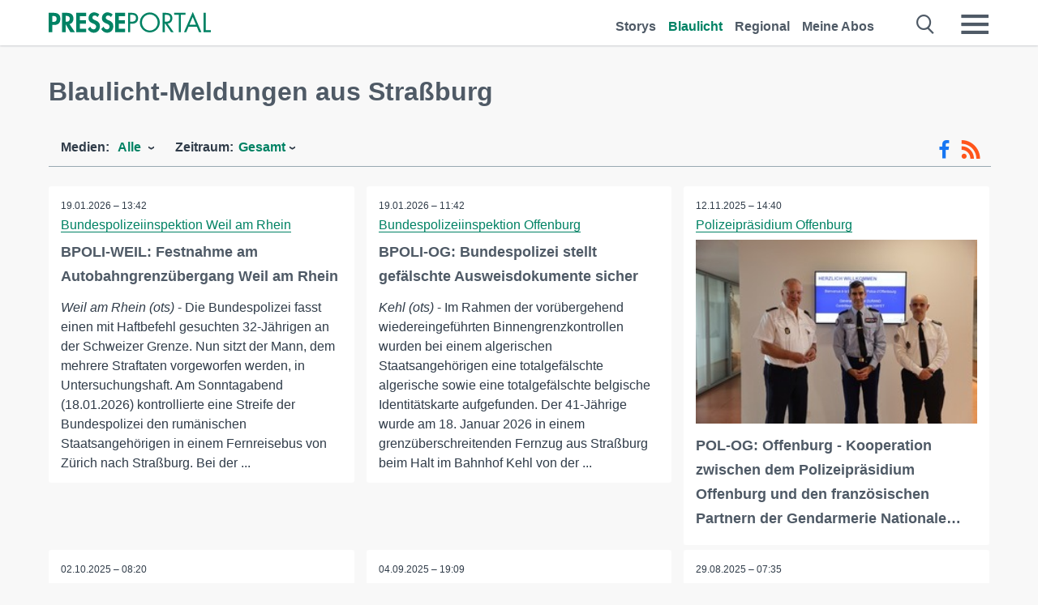

--- FILE ---
content_type: text/html; charset=utf-8
request_url: https://www.presseportal.de/blaulicht/r/Stra%DFburg
body_size: 18017
content:
<!DOCTYPE html><html class="no-js" lang="de"><head><meta charset="utf-8"><title>Offizielle News aus Straßburg 2026 | Presseportal</title><link rel="preconnect" href="https://cdn.opencmp.net"><link rel="preload" as="font" href="/assets/fonts/newsaktuellIcons-Roman.woff?v=5" crossorigin><link rel='preload' href='https://data-1a8175bc05.presseportal.de/iomm/latest/manager/base/es6/bundle.js' as='script' id='IOMmBundle' crossorigin><link rel='preload' href='https://data-1a8175bc05.presseportal.de/iomm/latest/bootstrap/loader.js' as='script' crossorigin><script type='text/javascript' src="https://data-1a8175bc05.presseportal.de/iomm/latest/bootstrap/loader.js" data-cmp-ab="2" crossorigin></script><meta name="robots" content="index, follow, noarchive, max-image-preview:large" /><meta name="application-name" content="Presseportal" /><meta name="msapplication-TileImage" content="/images/logos/win_de.png" /><meta name="description" content="Aktuelle Nachrichten: ✓ BPOLI-WEIL: Festnahme am Autobahngrenz&uuml;bergang Weil am Rhein ✓ BPOLI-OG: Bundespolizei stellt gef&auml;lschte Ausweisdokumente sicher ✓ POL-OG: Offenburg - Kooperation zwischen dem Polizeipr&auml;sidium Offenburg und den franz&ouml;sischen Partnern der Gendarmerie Nationale und der Police Nationale - Im Fokus: Dunkle Jahreszeit ist Einbruchssaison ✓ HZA-SI: Zoll vollstreckt offene Personenbef&ouml;rderungsabgaben" /><meta name="keywords" content="Presse,Pressemitteilung,Pressemeldung,Pressemitteilungen,Straßburg" /><meta property="fb:pages" content="316511985098307,150532168828986" /><link rel="canonical" href="https://www.presseportal.de/blaulicht/r/Stra%DFburg"><link rel="preconnect" href="https://cache.pressmailing.net"><link rel="next" href="/blaulicht/r/Stra%DFburg/30"><link rel="alternate" type="application/rss+xml" title="Blaulicht Pressemitteilungen als RSS-Feed" href="https://www.presseportal.de/rss/polizei.rss2?langid=1" ><link rel="apple-touch-icon" href="/images/logos/logo-de-2019-250.png?1" /><link rel="shortcut icon" href="/assets/img/favicons/de.png?4" type="image/ico" />            

<style>.async-hide { opacity: 0 !important} </style><script async type="text/plain" src="https://www.googletagmanager.com/gtag/js?id=G-W2X63P72BD" data-cmp-custom-vendor="1264" data-cmp-script></script><script>var disableStr = 'ga-disable-' + 'UA-1010397-5';if (document.cookie.indexOf(disableStr + '=true') > -1) {window[disableStr] = true;}function gaOptout() {document.cookie = disableStr + '=true; expires=Thu, 31 Dec 2099 23:59:59 UTC; path=/';window[disableStr] = true;}window.dataLayer = window.dataLayer || [];function gtag(){dataLayer.push(arguments);}gtag('js', new Date());gtag('config', 'G-W2X63P72BD', { 'storage': 'none', 'clientId': 'pp83e516fefad9732ff2ceba9ce79615b7', 'anonymize_ip': true });class PPLog {#prefix = '';constructor(prefix) {this.#prefix = prefix || '';if(this.#prefix) {this.#prefix = '('+this.#prefix+') ';}this.log('init');}log(text) {}};var ppapp = {debug: false,isMobile: false,tld: 'de',root: 'https://www.presseportal.de/',lang: 'de',isIos: (navigator.platform === 'iPhone'),nacc: '',render: '',dn: false},require = {urlArgs: '0688c0f'};document.onreadystatechange = function () {if (document.readyState === "interactive") {ppapp.isMobile = document.getElementsByTagName('body')[0].className.indexOf('is-mobile') !== -1;if(ppapp.isIos) {var pp_bodyclass = document.getElementsByTagName('body')[0].className;document.getElementsByTagName('body')[0].className = pp_bodyclass + ' is-ios';}}};if (window.adgroupid == undefined) {window.adgroupid = Math.round(Math.random() * 1000);}</script><script async type="text/javascript" src="https://cdn.opencmp.net/tcf-v2/cmp-stub-latest.js" id="open-cmp-stub"  data-domain="presseportal.de"></script>
    <link rel="stylesheet" href="/assets/css/frontpage-polizei.css?0688c0f">

<!-- portal4 --><meta name="viewport" content="width=device-width, initial-scale=1"><link rel="stylesheet" href="https://cdntrf.com/css/presseportal.de.css"><script type="text/javascript" id="trfAdSetup" async data-traffectiveConf='{"targeting":[{"key":"zone","values":null,"value":"nationalnews"},{"key":"pagetype","values":null,"value":"ressort"},{"key":"programmatic_ads","values":null,"value":"true"},{"key":"ads","values":null,"value":"true"}],"dfpAdUrl":"/307308315,22613495830/presseportal.de","clientAlias":"presseportal"}' src="//cdntrf.com/presseportal.de.js"></script>
<!-- /Traffective Ad Loader-->

    
    
    <script data-main="/assets/js/page-doorpage" src="/assets/js/libs/requirejs/require-min.js?0688c0f" defer></script>
    <style>
    /* For desktop */
    @media (min-width: 721px) {
      .earthday {
        background-image: url('assets/img/PP-Restbudget-Banner_Desktop.jpg');
        background-repeat: no-repeat;
        background-position: center;
        background-size: contain;
        min-height: 150px;
        padding-top:50px;
        margin-top:30px;
        cursor:pointer;
      }
    }

    /* For mobile */
    @media (max-width: 720px) {
      .earthday {
         background-image: url('assets/img/PP-Restbudget-Banner_Mobil.jpg');
         background-repeat: no-repeat;
         background-position: center;
         background-size: contain;
         min-height: 112px;
         padding-top:50px;
         margin-top:30px;
         cursor:pointer;;
      }
    }

    /* For desktop */
        @media (min-width: 721px) {
          .earthday_ch {
            background-image: url('assets/img/PP-Restbudget-Banner_Desktop.jpg');
            background-repeat: no-repeat;
            background-position: center;
            background-size: contain;
            min-height: 150px;
            padding-top:50px;
            margin-top:30px;
            cursor:pointer;
          }
        }

        /* For mobile */
        @media (max-width: 720px) {
          .earthday_ch {
             background-image: url('assets/img/PP-Restbudget-Banner_Mobil.jpg');
             background-repeat: no-repeat;
             background-position: center;
             background-size: contain;
             min-height: 112px;
             padding-top:50px;
             margin-top:30px;
             cursor:pointer;;
          }
        }
    </style>
    <!-- <link rel="stylesheet" href="/assets/css/story-de.css?<?php echo time(); ?>" type="text/css"> -->
</head>
<body class="tld-de"><script type='text/javascript'>IOMm('configure', { st: 'presspor', dn: 'data-1a8175bc05.presseportal.de', mh:5 });IOMm('pageview', { cp: 'de_sonstiges' });</script><script type="application/ld+json">{"@context": "https://schema.org","@type": "Organization","name": "Presseportal.de","url": "https://www.presseportal.de","logo": {"@type": "ImageObject","url": "https://www.presseportal.de/assets/img/pp-header-logo-de.png","width": 197,"height": 27},"sameAs": ["https://www.facebook.com/presseportal","https://x.com/na_presseportal","https://www.pinterest.de/presseportalna/","https://www.instagram.com/presseportal.de/"]}</script>
<div id="traffective-ad-Skyscraper" style="display:none;" class="pp-trf-Skyscraper Skyscraper"></div>        


        <div class="header" data-nosnippet><div class="section"><div class="row"><div class="col twelve"><header><a class="event-trigger header-logo" href="https://www.presseportal.de/" title="PRESSEPORTAL Startseite" data-category="header-links" data-action="click" data-label="logo" data-callback="link" data-url="https://www.presseportal.de/" ><svg version="1.1" id="Ebene_1" xmlns="http://www.w3.org/2000/svg" xmlns:xlink="http://www.w3.org/1999/xlink" x="0px" y="0px"
     width="204.9px" height="30.5px" viewBox="0 0 204.9 25.9" style="enable-background:new 0 0 204.9 25.9;" xml:space="preserve" role="img" aria-label="PRESSEPORTAL Logo">
    <title>PRESSEPORTAL</title>
    <desc>Presseportal Logo</desc>
    <g>
        <path class="st0" d="M4.7,25.3H0V1.2h6.4c5.1,0,8.4,2,8.4,7.5c0,5.1-2.8,7.6-7.7,7.6H4.7V25.3z M4.7,12.4h1c2.8,0,4.3-0.6,4.3-3.7
		c0-3.1-1.8-3.6-4.4-3.6H4.7V12.4z"/>
        <path class="st0" d="M33.2,25.3h-5.7l-5.9-9.7h-0.1v9.7h-4.7V1.2h6.4c4.8,0,8.1,2.1,8.1,7.3c0,3.1-1.7,6.1-4.9,6.7L33.2,25.3z
		 M21.6,12.3h0.6c2.6,0,4.4-0.8,4.4-3.7c0-3-1.9-3.6-4.4-3.6h-0.6V12.3z"/>
        <path class="st0" d="M39.5,5.2v5.3h7.5v4.1h-7.5v6.5h7.8v4.1H34.8V1.2h12.5v4.1H39.5z"/>
        <path class="st0" d="M61.7,6.5c-0.9-1.2-2-2-3.6-2c-1.5,0-2.9,1.2-2.9,2.7c0,4.1,9.6,2.4,9.6,10.5c0,4.8-3,8.3-7.9,8.3
		c-3.3,0-5.8-1.9-7.4-4.7l3-3c0.6,1.9,2.3,3.5,4.4,3.5c1.9,0,3.1-1.6,3.1-3.5c0-2.5-2.3-3.2-4.2-3.9c-3.1-1.3-5.4-2.8-5.4-6.6
		c0-4,3-7.2,7-7.2c2.1,0,5.1,1.1,6.6,2.7L61.7,6.5z"/>
        <path class="st0" d="M78.6,6.5c-0.9-1.2-2-2-3.6-2c-1.5,0-2.9,1.2-2.9,2.7c0,4.1,9.6,2.4,9.6,10.5c0,4.8-3,8.3-7.9,8.3
		c-3.3,0-5.8-1.9-7.4-4.7l3-3c0.6,1.9,2.3,3.5,4.4,3.5c1.9,0,3.1-1.6,3.1-3.5c0-2.5-2.3-3.2-4.2-3.9c-3.1-1.3-5.4-2.8-5.4-6.6
		c0-4,3-7.2,7-7.2c2.1,0,5.1,1.1,6.6,2.7L78.6,6.5z"/>
        <path class="st0" d="M88.7,5.2v5.3h7.5v4.1h-7.5v6.5h7.8v4.1H84V1.2h12.5v4.1H88.7z"/>
        <path class="st0" d="M103,25.3h-2.7V1.2h4c2.1,0,4.2,0.1,6,1.3c1.8,1.2,2.7,3.4,2.7,5.5c0,2-0.8,3.9-2.3,5.2
		c-1.6,1.3-3.7,1.6-5.7,1.6h-2V25.3z M103,12.2h1.8c3,0,5.5-0.9,5.5-4.4c0-3.9-3.2-4.2-6.3-4.2h-1V12.2z"/>
        <path class="st0" d="M140.4,13.2c0,6.9-5.7,12.4-12.6,12.4s-12.6-5.5-12.6-12.4c0-6.9,5.7-12.5,12.6-12.5S140.4,6.3,140.4,13.2z
		 M117.9,13.2c0,5.4,4.4,10,9.9,10s9.9-4.5,9.9-10c0-5.5-4.4-10-9.9-10S117.9,7.7,117.9,13.2z"/>
        <path class="st0" d="M146.7,25.3H144V1.2h3.5c4.6,0,8.8,1.2,8.8,6.7c0,3.7-2.3,6.3-6,6.7l7.7,10.8h-3.3l-7.3-10.6h-0.7V25.3z
		 M146.7,12.3h0.8c3,0,6.1-0.6,6.1-4.3c0-4-2.9-4.4-6.1-4.4h-0.8V12.3z"/>
        <path class="st0" d="M167.1,25.3h-2.7V3.6h-5.8V1.2H173v2.5h-5.9V25.3z"/>
        <path class="st0" d="M176.8,18.4l-2.9,6.8H171L182.1,0L193,25.3h-3l-2.8-6.8H176.8z M182,6.3l-4.1,9.7h8.2L182,6.3z"/>
        <path class="st0" d="M198.3,22.8h6.7v2.5h-9.3V1.2h2.7V22.8z"/>
    </g>
</svg>
</a><a class="event-trigger header-icon" href="https://www.presseportal.de/" title="PRESSEPORTAL Startseite" data-category="header-links" data-action="click" data-label="logo" data-callback="link" data-url="https://www.presseportal.de/" ><svg viewBox="0 0 220 220" height="38px" version="1.1" xmlns="http://www.w3.org/2000/svg" xmlns:xlink="http://www.w3.org/1999/xlink" xml:space="preserve" xmlns:serif="http://www.serif.com/" style="fill-rule:evenodd;clip-rule:evenodd;stroke-linejoin:round;stroke-miterlimit:1.41421;" role="img" aria-label="PRESSEPORTAL Logo">
    <title>PRESSEPORTAL</title>
    <desc>Presseportal Logo</desc>
    <g>
        <path d="M218.833,204.033c0,8.718 -7.067,15.784 -15.784,15.784l-187.265,0c-8.718,0 -15.784,-7.066 -15.784,-15.784l0,-187.264c0,-8.718 7.066,-15.785 15.784,-15.785l187.265,0c8.717,0 15.784,7.067 15.784,15.785l0,187.264Z" style="fill:#fff;fill-rule:nonzero;"/>
        <path class="st0" d="M197.604,108.684c0,48.894 -39.637,88.531 -88.531,88.531c-48.895,0 -88.532,-39.637 -88.532,-88.531c0,-48.894 39.637,-88.531 88.532,-88.531c48.894,0 88.531,39.637 88.531,88.531Z"/>
        <path d="M104.915,116.997l6.054,0c17.547,0 27.031,-3.833 27.031,-23.597c0,-19.567 -11.301,-22.39 -27.838,-22.39l-5.247,0l0,45.987Zm0,81.489l-29.649,0l0,-152.087l40.341,0c31.87,0 52.647,12.708 52.647,47.199c0,32.27 -17.547,48.006 -48.616,48.006l-14.723,0l0,56.882Z" style="fill:#fff;fill-rule:nonzero;"/>
    </g>
</svg></a><div class="header-link-mobile-icons away"><ul class="link-list"><li><a href="https://www.presseportal.de/" id="icon-storys" class="event-trigger  burgermenu-main" title="Storys" data-category="header-link" data-action="click" data-label="icon-storys" data-callback="link" data-url="https://www.presseportal.de/"><span  aria-hidden="true" data-icon="&#xe243;"></span></a></li><li><a href="https://www.presseportal.de/blaulicht/" id="icon-blaulicht" class="event-trigger  active burgermenu-main" title="Blaulicht" data-category="header-links" data-action="click" data-label="icon-blaulicht" data-callback="link" data-url="https://www.presseportal.de/blaulicht/"><span  aria-hidden="true" data-icon="&#xe246;"></span></a></li><li><a href="https://www.presseportal.de/regional" id="icon-regional" class="event-trigger burgermenu-main " title="Regional" data-category="header-links" data-action="click" data-label="icon-regional" data-callback="link" data-url="https://www.presseportal.de/regional"><span  aria-hidden="true" data-icon="&#xe245;"></span></a></li><li><a href="https://www.presseportal.de/abo/" id="icon-abo" title="Meine Abos" class="event-trigger burgermenu-main " data-category="header-links" data-action="click" data-label="icon-abo" data-callback="link" data-url="https://www.presseportal.de/abo/"><span  aria-hidden="true" data-icon="&#xe244;"></span></a></li></ul></div><input type="checkbox" id="navigation-mobile_search_new" class="navigation-mobile_search_new invisible navigation-search-checkbox"><input type="checkbox" id="navigation-mobile_checkbox_new" class="navigation-mobile_checkbox_new invisible"><label class="navigation-mobile navigation-mobile-menu" for="navigation-mobile_checkbox_new" aria-label="Menü öffnen" aria-hidden="false"><span  aria-hidden="true" data-icon="&#xe220;"></span></label><label class="navigation-mobile navigation-mobile_label_search " for="navigation-mobile_search_new" aria-label="Suche öffnen" aria-hidden="false"><span  aria-hidden="true" data-icon="&#xe000;"></span></label><nav itemscope itemtype="https://schema.org/SiteNavigationElement"><ul class="header-link"><li itemprop="name"><a itemprop="url" href="https://www.presseportal.de/" class="event-trigger " title="Storys" data-category="header-links" data-action="click" data-label="menu-storys" data-callback="link" data-url="https://www.presseportal.de/" >Storys</a></li><li itemprop="name"><a itemprop="url" href="https://www.presseportal.de/blaulicht/" class="event-trigger  active" title="Blaulicht" data-category="header-links" data-action="click" data-label="menu-blaulicht" data-callback="link" data-url="https://www.presseportal.de/blaulicht/">Blaulicht</a></li><li itemprop="name"><a itemprop="url" href="https://www.presseportal.de/regional" title="Regional" class="event-trigger x-margin " data-category="header-links" data-action="click" data-label="menu-regional" data-callback="link" data-url="https://www.presseportal.de/regional">Regional</a></li><li itemprop="name"><a itemprop="url" href="https://www.presseportal.de/abo/" title="Meine Abos" class="event-trigger x-margin " data-category="header-links" data-action="click" data-label="menu-abo" data-callback="link" data-url="https://www.presseportal.de/abo/">Meine Abos</a></li></ul></nav><div class="no-float"></div><div class="searchbar_new"><form name="search" id="header-search" class="header-search" action="/suche/#q#/blaulicht" data-url-ugly="@suche@#q#@blaulicht"><input type="text" name="q" id="q" value="" placeholder="Gib zum Beispiel eine Postleitzahl ein" class="com-replace-placeholder search-on-hover" /><span  class="icon-close" aria-hidden="true" data-icon="&#xe222;"></span></form></div><div class="col twelve header-link-mobile"><div class="col twelve"><ul class="link-list"><li><a href="https://www.presseportal.de/" class="event-trigger  burgermenu-main" title="Storys" data-category="header-links" data-action="click" data-label="mobile-storys" data-callback="link" data-url="https://www.presseportal.de/">Storys</a></li><li><a href="https://www.presseportal.de/blaulicht/" class="event-trigger  active burgermenu-main" title="Blaulicht" data-category="header-links" data-action="click" data-label="mobile-blaulicht" data-callback="link" data-url="https://www.presseportal.de/blaulicht/">Blaulicht</a></li><li><a href="https://www.presseportal.de/regional" class="event-trigger burgermenu-main " title="Regional" data-category="header-links" data-action="click" data-label="mobile-regional" data-callback="link" data-url="https://www.presseportal.de/regional">Regional</a></li><li><a href="https://www.presseportal.de/abo/" title="Meine Abos" class="event-trigger burgermenu-main " data-category="header-links" data-action="click" data-label="mobile-abo" data-callback="link" data-url="https://www.presseportal.de/abo/">Meine Abos</a></li></ul></div></div><div class="burgermenu_new "><div class="header-list"><nav class="col six" itemscope itemtype="https://schema.org/SiteNavigationElement"><div class="twelve"><b class="mtl">Recherche</b></div><div class="six float-l"><ul class="link-list"><li itemprop="name"><a itemprop="url" href="https://www.presseportal.de/pressemitteilungen" class="burgermenu-main event-trigger" title="Alle Storys" data-category="header-links" data-action="click" data-label="burgermenu-alle-meldungen" data-callback="link" data-url="https://www.presseportal.de/pressemitteilungen">Alle Storys</a></li><li itemprop="name"><a itemprop="url" href="https://www.presseportal.de/trending" class="burgermenu-main event-trigger" title="Beliebte Storys" data-category="header-links" data-action="click" data-label="burgermenu-trending" data-callback="link" data-url="https://www.presseportal.de/trending">Beliebte Storys</a></li></ul></div><div class="six float-l"><ul class="link-list"><li itemprop="name"><a itemprop="url" href="https://www.presseportal.de/katalog" class="burgermenu-main event-trigger" title="Newsrooms A-Z" data-category="header-links" data-action="click" data-label="burgermenu-newsroomsaz" data-callback="link" data-url="https://www.presseportal.de/katalog">Newsrooms A-Z</a></li><li itemprop="name"><a itemprop="url" href="https://www.presseportal.de/blaulicht/dienststellen" class="burgermenu-main event-trigger" title="Alle Dienststellen" data-category="header-links" data-action="click" data-label="burgermenu-dienststellen" data-callback="link" data-url="https://www.presseportal.de/blaulicht/dienststellen">Alle Dienststellen</a></li></ul></div></nav><nav class="col six" itemscope itemtype="https://schema.org/SiteNavigationElement"><div class="twelve"><b class="mtl">Info</b></div><div class="twelve"><ul class="link-list"><li class="twelve"><ul><li itemprop="name"><a itemprop="url" href="https://www.presseportal.de/about" class="burgermenu-main" title="&uuml;ber Presseportal.de">&uuml;ber Presseportal.de</a></li><li itemprop="name"><a itemprop="url" href="https://www.newsaktuell.de/anmelden" class="event-trigger burgermenu-main" data-category="header-links" data-action="click" data-label="meldung_einstellen" data-callback="link" data-url="https://www.newsaktuell.de/anmelden" title="Story/Meldung einstellen">Story/Meldung einstellen</a></li></ul></li></ul></div></nav></div><nav class="header-list" itemscope itemtype="https://schema.org/SiteNavigationElement"><div class="col twelve"><b class="mtl">Themen</b></div><div class="header-topics-desktop mbxl"><div class="col three"><ul><li itemprop="name"><a itemprop="url" href="https://www.presseportal.de/t/auto-verkehr" class="event-trigger burgermenu-category " data-category="header-links" data-action="click" data-label="topic-desktop" data-callback="link" data-url="https://www.presseportal.de/t/auto-verkehr">Auto / Verkehr</a></li><li itemprop="name"><a itemprop="url" href="https://www.presseportal.de/t/bau-immobilien" class="event-trigger burgermenu-category " data-category="header-links" data-action="click" data-label="topic-desktop" data-callback="link" data-url="https://www.presseportal.de/t/bau-immobilien">Bau / Immobilien</a></li><li itemprop="name"><a itemprop="url" href="https://www.presseportal.de/t/fashion-beauty" class="event-trigger burgermenu-category " data-category="header-links" data-action="click" data-label="topic-desktop" data-callback="link" data-url="https://www.presseportal.de/t/fashion-beauty">Fashion / Beauty</a></li><li itemprop="name"><a itemprop="url" href="https://www.presseportal.de/t/finanzen" class="event-trigger burgermenu-category " data-category="header-links" data-action="click" data-label="topic-desktop" data-callback="link" data-url="https://www.presseportal.de/t/finanzen">Finanzen</a></li><li itemprop="name"><a itemprop="url" href="https://www.presseportal.de/t/gesundheit-medizin" class="event-trigger burgermenu-category " data-category="header-links" data-action="click" data-label="topic-desktop" data-callback="link" data-url="https://www.presseportal.de/t/gesundheit-medizin">Gesundheit / Medizin</a></li></ul></div><div class="col three"><ul><li itemprop="name"><a itemprop="url" href="https://www.presseportal.de/t/handel" class="event-trigger burgermenu-category " data-category="header-links" data-action="click" data-label="topic-desktop" data-callback="link" data-url="https://www.presseportal.de/t/handel">Handel</a></li><li itemprop="name"><a itemprop="url" href="https://www.presseportal.de/t/medien-kultur" class="event-trigger burgermenu-category " data-category="header-links" data-action="click" data-label="topic-desktop" data-callback="link" data-url="https://www.presseportal.de/t/medien-kultur">Medien / Kultur</a></li><li itemprop="name"><a itemprop="url" href="https://www.presseportal.de/t/netzwelt" class="event-trigger burgermenu-category " data-category="header-links" data-action="click" data-label="topic-desktop" data-callback="link" data-url="https://www.presseportal.de/t/netzwelt">Netzwelt</a></li><li itemprop="name"><a itemprop="url" href="https://www.presseportal.de/t/panorama" class="event-trigger burgermenu-category " data-category="header-links" data-action="click" data-label="topic-desktop" data-callback="link" data-url="https://www.presseportal.de/t/panorama">Panorama</a></li><li itemprop="name"><a itemprop="url" href="https://www.presseportal.de/t/people" class="event-trigger burgermenu-category " data-category="header-links" data-action="click" data-label="topic-desktop" data-callback="link" data-url="https://www.presseportal.de/t/people">People</a></li></ul></div><div class="col three"><ul><li itemprop="name"><a itemprop="url" href="https://www.presseportal.de/t/politik" class="event-trigger burgermenu-category " data-category="header-links" data-action="click" data-label="topic-desktop" data-callback="link" data-url="https://www.presseportal.de/t/politik">Politik</a></li><li itemprop="name"><a itemprop="url" href="https://www.presseportal.de/t/presseschau" class="event-trigger burgermenu-category " data-category="header-links" data-action="click" data-label="topic-desktop" data-callback="link" data-url="https://www.presseportal.de/t/presseschau">Presseschau</a></li><li itemprop="name"><a itemprop="url" href="https://www.presseportal.de/t/soziales" class="event-trigger burgermenu-category " data-category="header-links" data-action="click" data-label="topic-desktop" data-callback="link" data-url="https://www.presseportal.de/t/soziales">Soziales</a></li><li itemprop="name"><a itemprop="url" href="https://www.presseportal.de/t/sport" class="event-trigger burgermenu-category " data-category="header-links" data-action="click" data-label="topic-desktop" data-callback="link" data-url="https://www.presseportal.de/t/sport">Sport</a></li><li itemprop="name"><a itemprop="url" href="https://www.presseportal.de/t/tourismus-urlaub" class="event-trigger burgermenu-category " data-category="header-links" data-action="click" data-label="topic-desktop" data-callback="link" data-url="https://www.presseportal.de/t/tourismus-urlaub">Tourismus / Urlaub</a></li></ul></div><div class="col three"><ul><li itemprop="name"><a itemprop="url" href="https://www.presseportal.de/t/umwelt" class="event-trigger burgermenu-category " data-category="header-links" data-action="click" data-label="topic-desktop" data-callback="link" data-url="https://www.presseportal.de/t/umwelt">Umwelt</a></li><li itemprop="name"><a itemprop="url" href="https://www.presseportal.de/t/wirtschaft" class="event-trigger burgermenu-category " data-category="header-links" data-action="click" data-label="topic-desktop" data-callback="link" data-url="https://www.presseportal.de/t/wirtschaft">Wirtschaft</a></li><li itemprop="name"><a itemprop="url" href="https://www.presseportal.de/t/wissen-bildung" class="event-trigger burgermenu-category " data-category="header-links" data-action="click" data-label="topic-desktop" data-callback="link" data-url="https://www.presseportal.de/t/wissen-bildung">Wissen / Bildung</a></li><li>&nbsp;</li><li itemprop="name"><a itemprop="url" class="event-trigger" href="https://www.presseportal.de/st/" title="mehr Themen" data-category="header-links" data-action="click" data-label="moretopics-desktop" data-callback="link" data-url="https://www.presseportal.de/st/">mehr Themen <span  aria-hidden="true" data-icon="&#xe015;"></span></a></li></ul></div></div><div class="header-topics-mobile"><div class="col half-width"><ul><li itemprop="name"><a itemprop="url" href="https://www.presseportal.de/t/auto-verkehr" class="event-trigger burgermenu-category " data-category="header-links" data-action="click" data-label="topic-mobile" data-callback="link" data-url="https://www.presseportal.de/t/auto-verkehr">Auto / Verkehr</a></li><li itemprop="name"><a itemprop="url" href="https://www.presseportal.de/t/bau-immobilien" class="event-trigger burgermenu-category " data-category="header-links" data-action="click" data-label="topic-mobile" data-callback="link" data-url="https://www.presseportal.de/t/bau-immobilien">Bau / Immobilien</a></li><li itemprop="name"><a itemprop="url" href="https://www.presseportal.de/t/fashion-beauty" class="event-trigger burgermenu-category " data-category="header-links" data-action="click" data-label="topic-mobile" data-callback="link" data-url="https://www.presseportal.de/t/fashion-beauty">Fashion / Beauty</a></li><li itemprop="name"><a itemprop="url" href="https://www.presseportal.de/t/finanzen" class="event-trigger burgermenu-category " data-category="header-links" data-action="click" data-label="topic-mobile" data-callback="link" data-url="https://www.presseportal.de/t/finanzen">Finanzen</a></li><li itemprop="name"><a itemprop="url" href="https://www.presseportal.de/t/gesundheit-medizin" class="event-trigger burgermenu-category " data-category="header-links" data-action="click" data-label="topic-mobile" data-callback="link" data-url="https://www.presseportal.de/t/gesundheit-medizin">Gesundheit / Medizin</a></li><li itemprop="name"><a itemprop="url" href="https://www.presseportal.de/t/handel" class="event-trigger burgermenu-category " data-category="header-links" data-action="click" data-label="topic-mobile" data-callback="link" data-url="https://www.presseportal.de/t/handel">Handel</a></li><li itemprop="name"><a itemprop="url" href="https://www.presseportal.de/t/medien-kultur" class="event-trigger burgermenu-category " data-category="header-links" data-action="click" data-label="topic-mobile" data-callback="link" data-url="https://www.presseportal.de/t/medien-kultur">Medien / Kultur</a></li><li itemprop="name"><a itemprop="url" href="https://www.presseportal.de/t/netzwelt" class="event-trigger burgermenu-category " data-category="header-links" data-action="click" data-label="topic-mobile" data-callback="link" data-url="https://www.presseportal.de/t/netzwelt">Netzwelt</a></li><li itemprop="name"><a itemprop="url" href="https://www.presseportal.de/t/panorama" class="event-trigger burgermenu-category " data-category="header-links" data-action="click" data-label="topic-mobile" data-callback="link" data-url="https://www.presseportal.de/t/panorama">Panorama</a></li></ul></div><div class="col half-width"><ul><li itemprop="name"><a itemprop="url" href="https://www.presseportal.de/t/people" class="event-trigger burgermenu-category " data-category="header-links" data-action="click" data-label="topic-mobile" data-callback="link" data-url="https://www.presseportal.de/t/people">People</a></li><li itemprop="name"><a itemprop="url" href="https://www.presseportal.de/t/politik" class="event-trigger burgermenu-category " data-category="header-links" data-action="click" data-label="topic-mobile" data-callback="link" data-url="https://www.presseportal.de/t/politik">Politik</a></li><li itemprop="name"><a itemprop="url" href="https://www.presseportal.de/t/presseschau" class="event-trigger burgermenu-category " data-category="header-links" data-action="click" data-label="topic-mobile" data-callback="link" data-url="https://www.presseportal.de/t/presseschau">Presseschau</a></li><li itemprop="name"><a itemprop="url" href="https://www.presseportal.de/t/soziales" class="event-trigger burgermenu-category " data-category="header-links" data-action="click" data-label="topic-mobile" data-callback="link" data-url="https://www.presseportal.de/t/soziales">Soziales</a></li><li itemprop="name"><a itemprop="url" href="https://www.presseportal.de/t/sport" class="event-trigger burgermenu-category " data-category="header-links" data-action="click" data-label="topic-mobile" data-callback="link" data-url="https://www.presseportal.de/t/sport">Sport</a></li><li itemprop="name"><a itemprop="url" href="https://www.presseportal.de/t/tourismus-urlaub" class="event-trigger burgermenu-category " data-category="header-links" data-action="click" data-label="topic-mobile" data-callback="link" data-url="https://www.presseportal.de/t/tourismus-urlaub">Tourismus / Urlaub</a></li><li itemprop="name"><a itemprop="url" href="https://www.presseportal.de/t/umwelt" class="event-trigger burgermenu-category " data-category="header-links" data-action="click" data-label="topic-mobile" data-callback="link" data-url="https://www.presseportal.de/t/umwelt">Umwelt</a></li><li itemprop="name"><a itemprop="url" href="https://www.presseportal.de/t/wirtschaft" class="event-trigger burgermenu-category " data-category="header-links" data-action="click" data-label="topic-mobile" data-callback="link" data-url="https://www.presseportal.de/t/wirtschaft">Wirtschaft</a></li><li itemprop="name"><a itemprop="url" href="https://www.presseportal.de/t/wissen-bildung" class="event-trigger burgermenu-category " data-category="header-links" data-action="click" data-label="topic-mobile" data-callback="link" data-url="https://www.presseportal.de/t/wissen-bildung">Wissen / Bildung</a></li></ul></div><div class="col half-width"><ul></ul></div></div></nav><p class="col twelve burgermenu-more"><a class="event-trigger" href="https://www.presseportal.de/st/" title="mehr Themen" data-category="header-links" data-action="click" data-label="moretopics-mobil" data-callback="link" data-url="https://www.presseportal.de/st/">mehr Themen <span  aria-hidden="true" data-icon="&#xe015;"></span></a></p><nav class="col six mbm" itemscope itemtype="https://schema.org/SiteNavigationElement"><b>Land/Sprache</b><ul class="link-list"><li itemprop="name"><a itemprop="url" href="https://www.presseportal.de/" class="event-trigger active" data-category="header-links" data-action="click" data-label="lang-dehttps://www.presseportal.de/" data-callback="link" data-url="https://www.presseportal.de/">Deutsch</a></li><li itemprop="name"><a itemprop="url" href="https://www.presseportal.de/en/" class="event-trigger" data-category="header-links" data-action="click" data-label="lang-/en/" data-callback="link" data-url="/en/">English</a></li><li itemprop="name"><a itemprop="url" href="https://www.presseportal.ch/de/" class="event-trigger" data-category="header-links" data-action="click" data-label="lang-ch/de/" data-callback="link" data-url="https://www.presseportal.ch/de/">Schweiz</a></li></ul></nav><div class="col six header-apps"><b>Die Presseportal-App</b><a href="https://play.google.com/store/apps/details?id=com.newsaktuell.presseportal" class="logo-market-app event-trigger" data-category="appstorelink" data-action="click" data-label="burgermenu-android" data-callback="link" data-url="https://play.google.com/store/apps/details?id=com.newsaktuell.presseportal"><img  src="/assets/img/badges/google-play-badge-de.png" loading="lazy" alt="Google Play" width="136" height="40" /></a><a href="https://itunes.apple.com/us/app/presseportal/id383873817" class="logo-market-app event-trigger" data-category="appstorelink" data-action="click" data-label="burgermenu-ios" data-callback="link" data-url="https://itunes.apple.com/us/app/presseportal/id383873817"><img  src="/assets/img/badges/badge-app-store-de.png" loading="lazy" alt="App Store" width="135" height="40" /></a></div><div class="no-float"></div></div></header></div></div></div></div>




<main>
    
    <script type="application/ld+json">{"@context": "https://schema.org","@type": "ItemList","mainEntityOfPage":{"@type":"WebPage","@id":"https://www.presseportal.de/blaulicht/r/Stra%DFburg"},"name": "Offizielle News aus Straßburg 2026 | Presseportal <test>","description": "Aktuelle Nachrichten: ✓ BPOLI-WEIL: Festnahme am Autobahngrenz&uuml;bergang Weil am Rhein
 ✓ BPOLI-OG: Bundespolizei stellt gef&auml;lschte Ausweisdokumente sicher
 ✓ POL-OG: Offenburg - Kooperation zwischen dem Polizeipr&auml;sidium Offenburg und den franz&ouml;sischen Partnern der Gendarmerie Nationale und der Police Nationale - Im Fokus: Dunkle Jahreszeit ist Einbruchssaison
 ✓ HZA-SI: Zoll vollstreckt offene Personenbef&ouml;rderungsabgaben <test>","itemListElement": [{"@type": "ListItem","position": 0,"url": "https://www.presseportal.de/blaulicht/pm/116094/6199321"},{"@type": "ListItem","position": 1,"url": "https://www.presseportal.de/blaulicht/pm/75292/6199087"},{"@type": "ListItem","position": 2,"url": "https://www.presseportal.de/blaulicht/pm/110975/6157041"},{"@type": "ListItem","position": 3,"url": "https://www.presseportal.de/blaulicht/pm/121262/6129805"},{"@type": "ListItem","position": 4,"url": "https://www.presseportal.de/blaulicht/pm/75292/6111321"},{"@type": "ListItem","position": 5,"url": "https://www.presseportal.de/blaulicht/pm/75292/6106329"},{"@type": "ListItem","position": 6,"url": "https://www.presseportal.de/blaulicht/pm/75292/6104101"},{"@type": "ListItem","position": 7,"url": "https://www.presseportal.de/blaulicht/pm/75292/6103368"},{"@type": "ListItem","position": 8,"url": "https://www.presseportal.de/blaulicht/pm/75292/6087889"},{"@type": "ListItem","position": 9,"url": "https://www.presseportal.de/blaulicht/pm/75292/6082943"},{"@type": "ListItem","position": 10,"url": "https://www.presseportal.de/blaulicht/pm/75292/6081517"},{"@type": "ListItem","position": 11,"url": "https://www.presseportal.de/blaulicht/pm/75292/6064621"},{"@type": "ListItem","position": 12,"url": "https://www.presseportal.de/blaulicht/pm/110981/6058877"},{"@type": "ListItem","position": 13,"url": "https://www.presseportal.de/blaulicht/pm/110975/6041891"},{"@type": "ListItem","position": 14,"url": "https://www.presseportal.de/blaulicht/pm/75292/6039993"},{"@type": "ListItem","position": 15,"url": "https://www.presseportal.de/blaulicht/pm/74709/6029030"},{"@type": "ListItem","position": 16,"url": "https://www.presseportal.de/blaulicht/pm/75292/6026096"},{"@type": "ListItem","position": 17,"url": "https://www.presseportal.de/blaulicht/pm/75292/6020732"},{"@type": "ListItem","position": 18,"url": "https://www.presseportal.de/blaulicht/pm/75292/6008633"},{"@type": "ListItem","position": 19,"url": "https://www.presseportal.de/blaulicht/pm/75292/6007016"},{"@type": "ListItem","position": 20,"url": "https://www.presseportal.de/blaulicht/pm/75292/5999906"},{"@type": "ListItem","position": 21,"url": "https://www.presseportal.de/blaulicht/pm/75292/5998060"},{"@type": "ListItem","position": 22,"url": "https://www.presseportal.de/blaulicht/pm/75292/5990055"},{"@type": "ListItem","position": 23,"url": "https://www.presseportal.de/blaulicht/pm/75292/5983114"},{"@type": "ListItem","position": 24,"url": "https://www.presseportal.de/blaulicht/pm/75292/5982605"},{"@type": "ListItem","position": 25,"url": "https://www.presseportal.de/blaulicht/pm/75292/5976893"},{"@type": "ListItem","position": 26,"url": "https://www.presseportal.de/blaulicht/pm/75292/5971719"},{"@type": "ListItem","position": 27,"url": "https://www.presseportal.de/blaulicht/pm/75292/5969328"},{"@type": "ListItem","position": 28,"url": "https://www.presseportal.de/blaulicht/pm/75292/5968650"},{"@type": "ListItem","position": 29,"url": "https://www.presseportal.de/blaulicht/pm/75292/5941111"}]}</script>


    
            <div class="section">
                        <div class="row storyliste-headline">
                                        <div class="col twelve">
                            <h1 class="float-l serif">Blaulicht-Meldungen aus Straßburg</h1>
                        </div>

                                                            </div>
            
            <div class="event-trigger storyliste-wrapper" data-category="storyliste-city" data-action="tile-click" data-label="meldung" data-callback="link" data-child="article.news">
                                    




    <div class="row mbxl sticky sticky-filterrow" id="sticky-filterrow"><div class="col twelve"><div class="filter-wrap "><div class="filter-mobile-button  event-trigger" data-category="filter" data-action="click" data-label="open-mobile-filters"><span  aria-hidden="true" data-icon="&#xe241;"></span>Filtern</div><div class="minifeed"><a class="event-trigger" href="https://www.facebook.com/OTSPolizei" title="Auf Facebook folgen" data-category="minifeed" data-action="click" data-label="facebook" data-callback="link" data-url="https://www.facebook.com/OTSPolizei" aria-label="Facebook-Feed"><span  class="facebook" aria-hidden="true" data-icon="&#xe224;"></span></a><a class="event-trigger" href="https://www.presseportal.de/rss/polizei/r/Stra%C3%9Fburg.rss2" rel="alternate" type="application/rss+xml" title="RSS abonnieren" data-category="minifeed" data-action="click" data-label="rss" data-callback="link" data-url="https://www.presseportal.de/rss/polizei/r/Stra%C3%9Fburg.rss2" aria-label="RSS-Feed"><span  class="rss" aria-hidden="true" data-icon="&#xe230;"></span></a></div>

<ul class="filter dropdown ">
                    
                                    
        <li >
                            <span class="filter-dropdown-headline">Medien:</span>
                <div class="filter-dropdown">
                    <span class="filter-dropdown-selected">Alle</span>

                                            <ul class="sub-dropdown">
                                                                                                                                                                <li class=" active"><a href="/blaulicht/r/Stra%DFburg" class="filter-item active" title="Alle">Alle</a>
                                </li>
                                                                                                                                                                <li class=""><a href="/blaulicht/r/Stra%DFburg/bild" class="filter-item" title="Bilder">Bilder</a>
                                </li>
                            
                                                    </ul>

                                                            </div>

                    </li>

    
    <li class="datepicker-mobile"><span class="filter-dropdown-headline">Zeitraum:</span><div class="filter-dropdown"><ul class="sub-dropdown">            <li class="active">
            <a class="filter-item  active event-trigger" title="Alle" data-category="datefilter" data-action="click" data-label="neueste" data-url-ugly="@blaulicht@r@Stra%DFburg#tilelist" data-callback="link">Alle</a>
        </li>
            <li class="">
            <a class="filter-item  event-trigger" title="Gestern" data-category="datefilter" data-action="click" data-label="gestern" data-url-ugly="@blaulicht@r@Stra%DFburg?startDate=2026-01-21&amp;endDate=2026-01-21" data-callback="link">Gestern</a>
        </li>
            <li class="">
            <a class="filter-item  event-trigger" title="Letzte 7 Tage" data-category="datefilter" data-action="click" data-label="letzte7" data-url-ugly="@blaulicht@r@Stra%DFburg?startDate=2026-01-15&amp;endDate=2026-01-22" data-callback="link">Letzte 7 Tage</a>
        </li>
            <li class="">
            <a class="filter-item  event-trigger" title="" data-category="datefilter" data-action="click" data-label="monat" data-url-ugly="@blaulicht@r@Stra%DFburg?startDate=2026-01-01&amp;endDate=2026-01-22" data-callback="link"></a>
        </li>
    </ul></div></li><li class="datepicker-desktop" id="datepicker-desktop">Zeitraum:<div class="filter-dropdown"><span class="filter-dropdown-selected">Gesamt</span><div class="sub-dropdown" id="datepicker-desktop-container">    <div class="datepicker-shortlinks">
                    <a class="btn  event-trigger" title="Gestern" data-category="datefilter" data-action="click" data-label="gestern" data-url-ugly="@blaulicht@r@Stra%DFburg?startDate=2026-01-21&amp;endDate=2026-01-21" data-callback="link">Gestern</a>
                    <a class="btn  event-trigger" title="Letzte 7 Tage" data-category="datefilter" data-action="click" data-label="letzte7" data-url-ugly="@blaulicht@r@Stra%DFburg?startDate=2026-01-15&amp;endDate=2026-01-22" data-callback="link">Letzte 7 Tage</a>
                    <a class="btn  event-trigger" title="" data-category="datefilter" data-action="click" data-label="monat" data-url-ugly="@blaulicht@r@Stra%DFburg?startDate=2026-01-01&amp;endDate=2026-01-22" data-callback="link"></a>
            </div>
<div class="datepicker-form"><form name="date" data-url-without-pagination="/blaulicht/r/Stra%DFburg"><div class="datepicker-calendar" id="datepicker-calendar" data-date-format="yyyy-mm-dd"></div><div class="datepicker-options"><div class="datepicker-label">Von</div><div class="datepicker-start"><input type='text' class="datepicker-start-day com-replace-placeholder" aria-label="Tag Anfangsdatum" name="startDate-day" id="startDate-day" placeholder="DD" maxlength="2"  /><input type='text' class="datepicker-start-month com-replace-placeholder" aria-label="Monat Anfangsdatum" name="startDate-month" id="startDate-month" placeholder="MM" maxlength="2"  /><input type='text' class="datepicker-start-year com-replace-placeholder" aria-label="Jahr Anfangsdatum" name="startDate-year" id="startDate-year" placeholder="YYYY" maxlength="4"  /></div><div class="datepicker-label">Bis</div><div class="datepicker-end"><input type='text' class="datepicker-end-day com-replace-placeholder" aria-label="Tag Enddatum" name="endDate-day" id="endDate-day" placeholder="DD" maxlength="2"  /><input type='text' class="datepicker-end-month com-replace-placeholder" aria-label="Monat Enddatum" name="endDate-month" id="endDate-month" placeholder="MM" maxlength="2"  /><input type='text' class="datepicker-end-year com-replace-placeholder" aria-label="Jahr Enddatum" name="endDate-year" id="endDate-year" placeholder="YYYY" maxlength="4"  /></div><input type="button" class="btn" value="Filtern" id="datepicker-submit" /><div class="datepicker-reset">Zur&uuml;cksetzen</div></div></form></div></div></div></li></ul>
</div></div></div>
                
                
<ul class="article-list row row-homepage"><li class="col four "><article class="news" data-url-ugly="https:@@www.presseportal.de@blaulicht@pm@116094@6199321" data-label="6199321"><div class="news-meta"><div class="date">19.01.2026 &ndash; 13:42</div></div><p class="customer"><a class="no-child-trigger event-trigger" data-category="tile-companylink" data-action="click" data-url="/blaulicht/nr/116094" data-callback="link" data-label="Bundespolizeiinspektion Weil am Rhein" title="weiter zum newsroom von Bundespolizeiinspektion Weil am Rhein" href="/blaulicht/nr/116094">Bundespolizeiinspektion Weil am Rhein</a></p><h3 class="news-headline-clamp"><a href="https://www.presseportal.de/blaulicht/pm/116094/6199321" title="BPOLI-WEIL: Festnahme am Autobahngrenzübergang Weil am Rhein"><span>BPOLI-WEIL: Festnahme am Autobahngrenzübergang Weil am Rhein</span></a></h3><p><i>Weil am Rhein (ots)</i> - Die Bundespolizei fasst einen mit Haftbefehl gesuchten 32-Jährigen an der Schweizer Grenze. Nun sitzt der Mann, dem mehrere Straftaten vorgeworfen werden, in Untersuchungshaft. Am Sonntagabend (18.01.2026) kontrollierte eine Streife der Bundespolizei den rumänischen Staatsangehörigen in einem Fernreisebus von Zürich nach Straßburg. Bei der ...</p><div class="news-morelink event-trigger no-child-trigger" data-callback="link" data-url-ugly="https:@@www.presseportal.de@blaulicht@pm@116094@6199321" data-label="meldung" data-category="tile-more" data-action="click">mehr <span  aria-hidden="true" data-icon="&#xe015;"></span></div><div class="no-float"></div></article>
</li><li class="col four "><article class="news" data-url-ugly="https:@@www.presseportal.de@blaulicht@pm@75292@6199087" data-label="6199087"><div class="news-meta"><div class="date">19.01.2026 &ndash; 11:42</div></div><p class="customer"><a class="no-child-trigger event-trigger" data-category="tile-companylink" data-action="click" data-url="/blaulicht/nr/75292" data-callback="link" data-label="Bundespolizeiinspektion Offenburg" title="weiter zum newsroom von Bundespolizeiinspektion Offenburg" href="/blaulicht/nr/75292">Bundespolizeiinspektion Offenburg</a></p><h3 class="news-headline-clamp"><a href="https://www.presseportal.de/blaulicht/pm/75292/6199087" title="BPOLI-OG: Bundespolizei stellt gefälschte Ausweisdokumente sicher"><span>BPOLI-OG: Bundespolizei stellt gefälschte Ausweisdokumente sicher</span></a></h3><p><i>Kehl (ots)</i> - Im Rahmen der vorübergehend wiedereingeführten Binnengrenzkontrollen wurden bei einem algerischen Staatsangehörigen eine totalgefälschte algerische sowie eine totalgefälschte belgische Identitätskarte aufgefunden. Der 41-Jährige wurde am 18. Januar 2026 in einem grenzüberschreitenden Fernzug aus Straßburg beim Halt im Bahnhof Kehl von der ...</p><div class="news-morelink event-trigger no-child-trigger" data-callback="link" data-url-ugly="https:@@www.presseportal.de@blaulicht@pm@75292@6199087" data-label="meldung" data-category="tile-more" data-action="click">mehr <span  aria-hidden="true" data-icon="&#xe015;"></span></div><div class="no-float"></div></article>
</li><li class="col four "><article class="news" data-url-ugly="https:@@www.presseportal.de@blaulicht@pm@110975@6157041" data-label="6157041"><div class="news-meta"><div class="date">12.11.2025 &ndash; 14:40</div></div><p class="customer"><a class="no-child-trigger event-trigger" data-category="tile-companylink" data-action="click" data-url="/blaulicht/nr/110975" data-callback="link" data-label="Polizeipräsidium Offenburg" title="weiter zum newsroom von Polizeipräsidium Offenburg" href="/blaulicht/nr/110975">Polizeipräsidium Offenburg</a></p><div class="news-img-container"><div class="news-img"><img  src="https://cache.pressmailing.net/thumbnail/liste/9b2f0b96-0047-4651-a8a4-edc39d555c2c/polizeipr-sidium-offenburg-pol-og-offenburg-kooperation-zwischen-dem-polizeipraesidium-offenburg-und?crop=0,1,290,190" loading="lazy" alt="Polizeipr&auml;sidium Offenburg: POL-OG: Offenburg - Kooperation zwischen dem Polizeipr&auml;sidium Offenburg und den franz&ouml;sischen Partnern der Gendarmerie Nationale und der Police Nationale - Im Fokus: Dunkle Jahreszeit ist Einbruchssaison" title="Polizeipr&auml;sidium Offenburg: POL-OG: Offenburg - Kooperation zwischen dem Polizeipr&auml;sidium Offenburg und den franz&ouml;sischen Partnern der Gendarmerie Nationale und der Police Nationale - Im Fokus: Dunkle Jahreszeit ist Einbruchssaison" class="landscape" width="290" height="190" /></div><div class="media-indicator-wrapper"></div></div><h3 class="news-headline-clamp"><a href="https://www.presseportal.de/blaulicht/pm/110975/6157041" title="POL-OG: Offenburg - Kooperation zwischen dem Polizeipräsidium Offenburg und den französischen Partnern der Gendarmerie Nationale und der Police Nationale - Im Fokus: Dunkle Jahreszeit ist Einbruchssaison"><span>POL-OG: Offenburg - Kooperation zwischen dem Polizeipräsidium Offenburg und den französischen Partnern der Gendarmerie Nationale und der Police Nationale - Im Fokus: Dunkle Jahreszeit ist Einbruchssaison</span></a></h3><div class="news-morelink event-trigger no-child-trigger" data-callback="link" data-url-ugly="https:@@www.presseportal.de@blaulicht@pm@110975@6157041" data-label="meldung" data-category="tile-more" data-action="click">mehr <span  aria-hidden="true" data-icon="&#xe015;"></span></div><div class="no-float"></div></article>
</li><li class="no-float"></li><li class="col four "><article class="news" data-url-ugly="https:@@www.presseportal.de@blaulicht@pm@121262@6129805" data-label="6129805"><div class="news-meta"><div class="date">02.10.2025 &ndash; 08:20</div></div><p class="customer"><a class="no-child-trigger event-trigger" data-category="tile-companylink" data-action="click" data-url="/blaulicht/nr/121262" data-callback="link" data-label="Hauptzollamt Singen" title="weiter zum newsroom von Hauptzollamt Singen" href="/blaulicht/nr/121262">Hauptzollamt Singen</a></p><div class="news-img-container"><div class="news-img"><img  src="https://cache.pressmailing.net/thumbnail/liste/b9463a0c-102f-4d40-9833-0ac8aef6c0ee/hauptzollamt-singen-hza-si-zoll-vollstreckt-offene-personenbefoerderungsabgaben?crop=0,122,290,190" loading="lazy" alt="Hauptzollamt Singen: HZA-SI: Zoll vollstreckt offene Personenbef&ouml;rderungsabgaben" title="Hauptzollamt Singen: HZA-SI: Zoll vollstreckt offene Personenbef&ouml;rderungsabgaben" class="landscape" width="290" height="190" /></div><div class="media-indicator-wrapper"></div></div><h3 class="news-headline-clamp"><a href="https://www.presseportal.de/blaulicht/pm/121262/6129805" title="HZA-SI: Zoll vollstreckt offene Personenbeförderungsabgaben"><span>HZA-SI: Zoll vollstreckt offene Personenbeförderungsabgaben</span></a></h3><div class="news-morelink event-trigger no-child-trigger" data-callback="link" data-url-ugly="https:@@www.presseportal.de@blaulicht@pm@121262@6129805" data-label="meldung" data-category="tile-more" data-action="click">mehr <span  aria-hidden="true" data-icon="&#xe015;"></span></div><div class="no-float"></div></article>
</li><li class="col four "><article class="news" data-url-ugly="https:@@www.presseportal.de@blaulicht@pm@75292@6111321" data-label="6111321"><div class="news-meta"><div class="date">04.09.2025 &ndash; 19:09</div></div><p class="customer"><a class="no-child-trigger event-trigger" data-category="tile-companylink" data-action="click" data-url="/blaulicht/nr/75292" data-callback="link" data-label="Bundespolizeiinspektion Offenburg" title="weiter zum newsroom von Bundespolizeiinspektion Offenburg" href="/blaulicht/nr/75292">Bundespolizeiinspektion Offenburg</a></p><h3 class="news-headline-clamp"><a href="https://www.presseportal.de/blaulicht/pm/75292/6111321" title="BPOLI-OG: Ausweismissbrauch: Abgleich von Fingerabdrücken führt zu internationalem Haftbefehl"><span>BPOLI-OG: Ausweismissbrauch: Abgleich von Fingerabdrücken führt zu internationalem Haftbefehl</span></a></h3><p><i>Kehl (ots)</i> - Am Mittwochabend (03.09.) wurde ein pakistanischer Staatsangehöriger am Grenzübergang Kehl-Europabrücke von der Bundespolizei aufgrund eines internationalen Haftbefehls festgenommen. Der 26-Jährige reiste mit dem Auto von Straßburg nach Kehl und wies sich mit einem französischen Führerschein aus. ...</p><div class="news-morelink event-trigger no-child-trigger" data-callback="link" data-url-ugly="https:@@www.presseportal.de@blaulicht@pm@75292@6111321" data-label="meldung" data-category="tile-more" data-action="click">mehr <span  aria-hidden="true" data-icon="&#xe015;"></span></div><div class="no-float"></div></article>
</li><li class="col four "><article class="news" data-url-ugly="https:@@www.presseportal.de@blaulicht@pm@75292@6106329" data-label="6106329"><div class="news-meta"><div class="date">29.08.2025 &ndash; 07:35</div></div><p class="customer"><a class="no-child-trigger event-trigger" data-category="tile-companylink" data-action="click" data-url="/blaulicht/nr/75292" data-callback="link" data-label="Bundespolizeiinspektion Offenburg" title="weiter zum newsroom von Bundespolizeiinspektion Offenburg" href="/blaulicht/nr/75292">Bundespolizeiinspektion Offenburg</a></p><h3 class="news-headline-clamp"><a href="https://www.presseportal.de/blaulicht/pm/75292/6106329" title="BPOLI-OG: International gesuchte Straftäterin in Kehl festgenommen"><span>BPOLI-OG: International gesuchte Straftäterin in Kehl festgenommen</span></a></h3><p><i>Kehl (ots)</i> - Am Mittwochabend wurde eine rumänische Staatsangehörige in einer grenzüberschreitenden Regionalbahn von der Bundespolizei festgenommen. Gegen die 31-Jährige lag ein internationaler Haftbefehl vor. Die 31-Jährige war am 27. August mit der Bahn von Straßburg nach Kehl gereist und wurde am Bahnhof Kehl von der Bundespolizei kontrolliert. Dabei wurde der internationale Haftbefehl wegen Diebstahls ...</p><div class="news-morelink event-trigger no-child-trigger" data-callback="link" data-url-ugly="https:@@www.presseportal.de@blaulicht@pm@75292@6106329" data-label="meldung" data-category="tile-more" data-action="click">mehr <span  aria-hidden="true" data-icon="&#xe015;"></span></div><div class="no-float"></div></article>
</li><li class="no-float"></li></ul><div class="row"><div class="col twelve"><div id="traffective-ad-Billboard_1" style="display:none;" class="pp-trf-Billboard_1 Billboard_1"></div></div></div><ul class="article-list row"><li class="no-float"></li><li class="col four "><article class="news" data-url-ugly="https:@@www.presseportal.de@blaulicht@pm@75292@6104101" data-label="6104101"><div class="news-meta"><div class="date">26.08.2025 &ndash; 08:39</div></div><p class="customer"><a class="no-child-trigger event-trigger" data-category="tile-companylink" data-action="click" data-url="/blaulicht/nr/75292" data-callback="link" data-label="Bundespolizeiinspektion Offenburg" title="weiter zum newsroom von Bundespolizeiinspektion Offenburg" href="/blaulicht/nr/75292">Bundespolizeiinspektion Offenburg</a></p><h3 class="news-headline-clamp"><a href="https://www.presseportal.de/blaulicht/pm/75292/6104101" title="BPOLI-OG: Grenzkontrolle in Kehl: 32-Jähriger festgenommen"><span>BPOLI-OG: Grenzkontrolle in Kehl: 32-Jähriger festgenommen</span></a></h3><p><i>Kehl (ots)</i> - Im Rahmen der vorübergehend wiedereingeführten Binnengrenzkontrollen wurde am Montagnachmittag (25.08.) ein algerischer Staatsangehöriger von der Bundespolizei festgenommen. Der 32-Jährige war mit dem Fernbus von Straßburg nach Deutschland gereist und wurde an der Europabrücke in Kehl einer Kontrolle unterzogen. Dabei wurde ein Haftbefehl wegen eines Verstoßes gegen das Aufenthaltsgesetz festgestellt. ...</p><div class="news-morelink event-trigger no-child-trigger" data-callback="link" data-url-ugly="https:@@www.presseportal.de@blaulicht@pm@75292@6104101" data-label="meldung" data-category="tile-more" data-action="click">mehr <span  aria-hidden="true" data-icon="&#xe015;"></span></div><div class="no-float"></div></article>
</li><li class="col four "><article class="news" data-url-ugly="https:@@www.presseportal.de@blaulicht@pm@75292@6103368" data-label="6103368"><div class="news-meta"><div class="date">25.08.2025 &ndash; 11:06</div></div><p class="customer"><a class="no-child-trigger event-trigger" data-category="tile-companylink" data-action="click" data-url="/blaulicht/nr/75292" data-callback="link" data-label="Bundespolizeiinspektion Offenburg" title="weiter zum newsroom von Bundespolizeiinspektion Offenburg" href="/blaulicht/nr/75292">Bundespolizeiinspektion Offenburg</a></p><h3 class="news-headline-clamp"><a href="https://www.presseportal.de/blaulicht/pm/75292/6103368" title="BPOLI-OG: Bundespolizei vollstreckt Haftbefehl"><span>BPOLI-OG: Bundespolizei vollstreckt Haftbefehl</span></a></h3><p><i>Kehl (ots)</i> - Am 23. August wurde an der Kontrollstelle an der Europabrücke in Kehl ein französischer Staatsangehöriger festgenommen. Der 28-Jährige war mit seinem PKW von Straßburg nach Kehl unterwegs. Bei der Überprüfung seiner Personalien wurde ein Haftbefehl wegen eines Verstoßes gegen das Betäubungsmittelgesetz festgestellt. Da er die geforderte Geldstrafe bezahlen konnte, entging er einer 50-tägigen ...</p><div class="news-morelink event-trigger no-child-trigger" data-callback="link" data-url-ugly="https:@@www.presseportal.de@blaulicht@pm@75292@6103368" data-label="meldung" data-category="tile-more" data-action="click">mehr <span  aria-hidden="true" data-icon="&#xe015;"></span></div><div class="no-float"></div></article>
</li><li class="col four "><article class="news" data-url-ugly="https:@@www.presseportal.de@blaulicht@pm@75292@6087889" data-label="6087889"><div class="news-meta"><div class="date">31.07.2025 &ndash; 11:21</div></div><p class="customer"><a class="no-child-trigger event-trigger" data-category="tile-companylink" data-action="click" data-url="/blaulicht/nr/75292" data-callback="link" data-label="Bundespolizeiinspektion Offenburg" title="weiter zum newsroom von Bundespolizeiinspektion Offenburg" href="/blaulicht/nr/75292">Bundespolizeiinspektion Offenburg</a></p><h3 class="news-headline-clamp"><a href="https://www.presseportal.de/blaulicht/pm/75292/6087889" title="BPOLI-OG: Inobhutnahme einer alleinreisenden Zehnjährigen"><span>BPOLI-OG: Inobhutnahme einer alleinreisenden Zehnjährigen</span></a></h3><p><i>Kehl (ots)</i> - Bei der Kontrolle eines grenzüberschreitenden Fernzugs am 30.07. im Bahnhof Kehl, der von Paris nach Freiburg unterwegs war, nahm die Bundespolizei ein zehnjähriges, unbegleitetes Mädchen in Obhut. Eine Zugbegleiterin hatte die Beamten auf die senegalesische Staatsangehörige aufmerksam gemacht. Dabei stellte sich heraus, dass das Mädchen in Paris von seinem Vater in den falschen Zug gesetzt worden war. ...</p><div class="news-morelink event-trigger no-child-trigger" data-callback="link" data-url-ugly="https:@@www.presseportal.de@blaulicht@pm@75292@6087889" data-label="meldung" data-category="tile-more" data-action="click">mehr <span  aria-hidden="true" data-icon="&#xe015;"></span></div><div class="no-float"></div></article>
</li><li class="no-float"></li></ul>


            <div class="row block block-city_stories box-block mbxl" id="same_city_story" data-type="city_stories">
        <div class="col twelve block-headline"><div class="float-l block-headline-left"><h2 class="block-headline-left-text">Weitere Storys aus Straßburg</h2><h2 class="block-headline-left-text-mobile">Weitere Storys aus Straßburg</h2></div><div class="float-r block-headline-right"><a href="/r/Stra%DFburg" class="block-headline-right-link event-trigger" title="Alle Storys" data-category="block-same_city_story" data-action="headline-click" data-label="city_stories" data-callback="link" data-url="/r/Stra%DFburg">Alle Storys <span  aria-hidden="true" data-icon="&#xe015;"></span></a><a href="/r/Stra%DFburg" class="block-headline-right-link-mobile event-trigger" title="Alle" data-category="block-same_city_story" data-action="headline-mobile-click" data-label="city_stories" data-callback="link" data-url="/r/Stra%DFburg">Alle <span  aria-hidden="true" data-icon="&#xe015;"></span></a></div></div><div class="block-news event-trigger" data-category="block-same_city_story" data-action="tile-click" data-callback="link" data-label="_childLabel" data-child="article.news">
<ul class="article-list row row-homepage"><li class="col four "><article class="news" data-url-ugly="https:@@www.presseportal.de@pm@58964@6202087" data-label="6202087"><div class="news-meta"><div class="date">22.01.2026 &ndash; 16:30</div></div><p class="customer"><a class="no-child-trigger event-trigger" data-category="tile-companylink" data-action="click" data-url="/nr/58964" data-callback="link" data-label="Neue Osnabrücker Zeitung" title="weiter zum newsroom von Neue Osnabrücker Zeitung" href="/nr/58964">Neue Osnabrücker Zeitung</a></p><h3 class="news-headline-clamp"><a href="https://www.presseportal.de/pm/58964/6202087" title="Armin Laschet: &quot;Die Europäer haben aus dieser Woche mit Donald Trump wirklich gar nichts gelernt&quot; / Laschet kritisiert EU für Widerstand gegen Mercosur-Abkommen - &quot;Das war ein furchtbarer Akt&quot;"><span>Armin Laschet: &quot;Die Europäer haben aus dieser Woche mit Donald Trump wirklich gar nichts gelernt&quot; / Laschet kritisiert EU für Widerstand gegen Mercosur-Abkommen - &quot;Das war ein furchtbarer Akt&quot;</span></a></h3><p><i>Osnabrück (ots)</i> - Osnabrück. Nach der Abstimmung im EU-Parlament über das Mercosur-Abkommen für eine Prüfung durch den Europäischen Gerichtshof hat der CDU-Außenpolitiker Armin Laschet scharfe Kritik am Abstimmungsverhalten der EU-Parlamentarier geübt. Der "Neuen Osnabrücker Zeitung" (NOZ) sagte Laschet: ...</p><div class="news-morelink event-trigger no-child-trigger" data-callback="link" data-url-ugly="https:@@www.presseportal.de@pm@58964@6202087" data-label="meldung" data-category="tile-more" data-action="click">mehr <span  aria-hidden="true" data-icon="&#xe015;"></span></div><div class="no-float"></div></article>
</li><li class="col four "><article class="news" data-url-ugly="https:@@www.presseportal.de@pm@6511@6201136" data-label="6201136"><div class="news-meta"><div class="date">21.01.2026 &ndash; 15:46</div></div><p class="customer"><a class="no-child-trigger event-trigger" data-category="tile-companylink" data-action="click" data-url="/nr/6511" data-callback="link" data-label="PHOENIX" title="weiter zum newsroom von PHOENIX" href="/nr/6511">PHOENIX</a></p><h3 class="news-headline-clamp"><a href="https://www.presseportal.de/pm/6511/6201136" title="Katarina Barley (SPD) zu Mercosur-Entscheidung des EU-Parlaments: Haben Chance vertan, gerade jetzt Signal zu setzen"><span>Katarina Barley (SPD) zu Mercosur-Entscheidung des EU-Parlaments: Haben Chance vertan, gerade jetzt Signal zu setzen</span></a></h3><p><i>Straßburg/Bonn (ots)</i> - Die Vizepräsidentin des Europäischen Parlaments, Katarina Barley (SPD), kritisiert die Entscheidung des EU-Parlaments, das Mercosur-Abkommen vom EuGH überprüfen zu lassen. Man habe eine Chance vertan, denn "gerade jetzt dieses Signal zu setzten, wäre so wichtig gewesen", so Barley im ...</p><div class="news-morelink event-trigger no-child-trigger" data-callback="link" data-url-ugly="https:@@www.presseportal.de@pm@6511@6201136" data-label="meldung" data-category="tile-more" data-action="click">mehr <span  aria-hidden="true" data-icon="&#xe015;"></span></div><div class="no-float"></div></article>
</li><li class="col four "><article class="news" data-url-ugly="https:@@www.presseportal.de@pm@6511@6200419" data-label="6200419"><div class="news-meta"><div class="date">20.01.2026 &ndash; 19:22</div></div><p class="customer"><a class="no-child-trigger event-trigger" data-category="tile-companylink" data-action="click" data-url="/nr/6511" data-callback="link" data-label="PHOENIX" title="weiter zum newsroom von PHOENIX" href="/nr/6511">PHOENIX</a></p><h3 class="news-headline-clamp"><a href="https://www.presseportal.de/pm/6511/6200419" title="FDP-Politikerin Marie-Agnes Strack-Zimmermann: Wenn Trump bei Zöllen nicht einlenkt, &quot;sollte man die Bazooka herausholen&quot;"><span>FDP-Politikerin Marie-Agnes Strack-Zimmermann: Wenn Trump bei Zöllen nicht einlenkt, &quot;sollte man die Bazooka herausholen&quot;</span></a></h3><p><i>Straßburg/Nuuk/Bonn (ots)</i> - 20. Januar 2026 - Vor dem Auftritt von US-Präsident Donald Trump auf dem Weltwirtschaftsforum im schweizerischen Davos und dem dortigen Aufeinandertreffen mit europäischen Regierungschefs herrscht angesichts der US-Ambitionen, Grönland zu amerikanischem Staatsgebiet zu machen, große ...</p><div class="news-morelink event-trigger no-child-trigger" data-callback="link" data-url-ugly="https:@@www.presseportal.de@pm@6511@6200419" data-label="meldung" data-category="tile-more" data-action="click">mehr <span  aria-hidden="true" data-icon="&#xe015;"></span></div><div class="no-float"></div></article>
</li><li class="no-float"></li><li class="col four "><article class="news" data-url-ugly="https:@@www.presseportal.de@pm@9021@6200280" data-label="6200280"><div class="news-meta"><div class="date">20.01.2026 &ndash; 14:41</div></div><p class="customer"><a class="no-child-trigger event-trigger" data-category="tile-companylink" data-action="click" data-url="/nr/9021" data-callback="link" data-label="ARTE G.E.I.E." title="weiter zum newsroom von ARTE G.E.I.E." href="/nr/9021">ARTE G.E.I.E.</a></p><div class="news-img-container"><div class="news-img"><img  src="https://cache.pressmailing.net/thumbnail/liste/de9ffcde-d02b-4ffd-833d-d59984a0cd35/arte-g-e-i-e-arte-und-npo-unterzeichnen-assoziierungsabkommen?crop=0,1,290,190" loading="lazy" alt="ARTE G.E.I.E.: ARTE und NPO unterzeichnen Assoziierungsabkommen" title="ARTE G.E.I.E.: ARTE und NPO unterzeichnen Assoziierungsabkommen" class="landscape" width="290" height="190" /></div><div class="media-indicator-wrapper"></div></div><h3 class="news-headline-clamp"><a href="https://www.presseportal.de/pm/9021/6200280" title="ARTE und NPO unterzeichnen Assoziierungsabkommen"><span>ARTE und NPO unterzeichnen Assoziierungsabkommen</span></a></h3><div class="news-morelink event-trigger no-child-trigger" data-callback="link" data-url-ugly="https:@@www.presseportal.de@pm@9021@6200280" data-label="meldung" data-category="tile-more" data-action="click">mehr <span  aria-hidden="true" data-icon="&#xe015;"></span></div><div class="no-float"></div></article>
</li><li class="col four "><article class="news" data-url-ugly="https:@@www.presseportal.de@pm@9021@6199012" data-label="6199012"><div class="news-meta"><div class="date">19.01.2026 &ndash; 11:07</div></div><p class="customer"><a class="no-child-trigger event-trigger" data-category="tile-companylink" data-action="click" data-url="/nr/9021" data-callback="link" data-label="ARTE G.E.I.E." title="weiter zum newsroom von ARTE G.E.I.E." href="/nr/9021">ARTE G.E.I.E.</a></p><div class="news-img-container"><div class="news-img"><img  src="https://cache.pressmailing.net/thumbnail/liste/a4babf6f-feb7-4770-9f03-a10466f74ee4/arte-g-e-i-e-arte-beim-47-filmfestival-max-ophuels-preis-2026" loading="lazy" alt="ARTE G.E.I.E.: ARTE beim 47. Filmfestival Max Oph&uuml;ls Preis 2026" title="ARTE G.E.I.E.: ARTE beim 47. Filmfestival Max Oph&uuml;ls Preis 2026" class="landscape img-wide" width="290" height="190" /></div><div class="media-indicator-wrapper"><div class="media-indicator"><span  aria-hidden="true" data-icon="&#xe208;"></span><span class="media-indicator-count sans">2</span></div></div></div><h3 class="news-headline-clamp"><a href="https://www.presseportal.de/pm/9021/6199012" title="ARTE beim 47. Filmfestival Max Ophüls Preis 2026"><span>ARTE beim 47. Filmfestival Max Ophüls Preis 2026</span></a></h3><div class="news-morelink event-trigger no-child-trigger" data-callback="link" data-url-ugly="https:@@www.presseportal.de@pm@9021@6199012" data-label="meldung" data-category="tile-more" data-action="click">mehr <span  aria-hidden="true" data-icon="&#xe015;"></span></div><div class="no-float"></div></article>
</li><li class="col four "><article class="news" data-url-ugly="https:@@www.presseportal.de@pm@6511@6198980" data-label="6198980"><div class="news-meta"><div class="date">19.01.2026 &ndash; 10:56</div></div><p class="customer"><a class="no-child-trigger event-trigger" data-category="tile-companylink" data-action="click" data-url="/nr/6511" data-callback="link" data-label="PHOENIX" title="weiter zum newsroom von PHOENIX" href="/nr/6511">PHOENIX</a></p><h3 class="news-headline-clamp"><a href="https://www.presseportal.de/pm/6511/6198980" title="Bernd Lange, Vorsitzender des Handelsausschusses im Europäischen Parlament, zu den Zollankündigungen Trumps: Gegenmaßnahmen verfügbar und schnell einsetzbar"><span>Bernd Lange, Vorsitzender des Handelsausschusses im Europäischen Parlament, zu den Zollankündigungen Trumps: Gegenmaßnahmen verfügbar und schnell einsetzbar</span></a></h3><p><i>Straßburg/Bonn (ots)</i> - Nach Trumps Zollankündigen am Samstag erklärt der Vorsitzende des Handelsausschusses im Europäischen Parlament Bernd Lange, dass man die 93 Milliarden Euro an möglichen Gegenzöllen sehr genau prüfen werde. Eine Liste mit Gegenmaßnahmen sei bereits verfügbar und daher schnell ...</p><div class="news-morelink event-trigger no-child-trigger" data-callback="link" data-url-ugly="https:@@www.presseportal.de@pm@6511@6198980" data-label="meldung" data-category="tile-more" data-action="click">mehr <span  aria-hidden="true" data-icon="&#xe015;"></span></div><div class="no-float"></div></article>
</li><li class="no-float"></li></ul>
</div>        </div>
    <ul class="article-list row"><li class="no-float"></li><li class="col four "><article class="news" data-url-ugly="https:@@www.presseportal.de@blaulicht@pm@75292@6082943" data-label="6082943"><div class="news-meta"><div class="date">24.07.2025 &ndash; 08:06</div></div><p class="customer"><a class="no-child-trigger event-trigger" data-category="tile-companylink" data-action="click" data-url="/blaulicht/nr/75292" data-callback="link" data-label="Bundespolizeiinspektion Offenburg" title="weiter zum newsroom von Bundespolizeiinspektion Offenburg" href="/blaulicht/nr/75292">Bundespolizeiinspektion Offenburg</a></p><h3 class="news-headline-clamp"><a href="https://www.presseportal.de/blaulicht/pm/75292/6082943" title="BPOLI-OG: Grenzkontrolle in Kehl: Verfälschter belgischer Aufenthaltstitel sichergestellt"><span>BPOLI-OG: Grenzkontrolle in Kehl: Verfälschter belgischer Aufenthaltstitel sichergestellt</span></a></h3><p><i>Kehl (ots)</i> - Am 23. Juli wurde ein türkischer Staatsangehöriger im Bahnhof Kehl kontrolliert. Der 31-Jährige war zuvor mit einem grenzüberschreitenden Fernzug von Straßburg nach Kehl gereist. Bei der Kontrolle seiner mitgeführten Sachen wurde ein belgischer Aufenthaltstitel gefunden. Bei der Überprüfung stellte sich heraus, dass es sich dabei um eine Fälschung ...</p><div class="news-morelink event-trigger no-child-trigger" data-callback="link" data-url-ugly="https:@@www.presseportal.de@blaulicht@pm@75292@6082943" data-label="meldung" data-category="tile-more" data-action="click">mehr <span  aria-hidden="true" data-icon="&#xe015;"></span></div><div class="no-float"></div></article>
</li><li class="col four "><article class="news" data-url-ugly="https:@@www.presseportal.de@blaulicht@pm@75292@6081517" data-label="6081517"><div class="news-meta"><div class="date">22.07.2025 &ndash; 08:49</div></div><p class="customer"><a class="no-child-trigger event-trigger" data-category="tile-companylink" data-action="click" data-url="/blaulicht/nr/75292" data-callback="link" data-label="Bundespolizeiinspektion Offenburg" title="weiter zum newsroom von Bundespolizeiinspektion Offenburg" href="/blaulicht/nr/75292">Bundespolizeiinspektion Offenburg</a></p><h3 class="news-headline-clamp"><a href="https://www.presseportal.de/blaulicht/pm/75292/6081517" title="BPOLI-OG: Gewalttätiger Zwischenfall in Regionalbahn"><span>BPOLI-OG: Gewalttätiger Zwischenfall in Regionalbahn</span></a></h3><p><i>Kehl/Offenburg (ots)</i> - Am Montagabend (21.07.) griff ein 59-jähriger deutscher Staatsangehöriger in einer Regionalbahn auf der Fahrt von Straßburg nach Offenburg einen 24-jährigen deutschen Staatsangehörigen an. Dabei beleidigte er den Geschädigten und trat gegen dessen Fahrrad. Aufgrund der Täterbeschreibung konnte der 59-Jährige im Bahnhof Kehl von der Bundespolizei gestellt werden. Dabei stellte sich heraus, ...</p><div class="news-morelink event-trigger no-child-trigger" data-callback="link" data-url-ugly="https:@@www.presseportal.de@blaulicht@pm@75292@6081517" data-label="meldung" data-category="tile-more" data-action="click">mehr <span  aria-hidden="true" data-icon="&#xe015;"></span></div><div class="no-float"></div></article>
</li><li class="col four "><article class="news" data-url-ugly="https:@@www.presseportal.de@blaulicht@pm@75292@6064621" data-label="6064621"><div class="news-meta"><div class="date">27.06.2025 &ndash; 12:01</div></div><p class="customer"><a class="no-child-trigger event-trigger" data-category="tile-companylink" data-action="click" data-url="/blaulicht/nr/75292" data-callback="link" data-label="Bundespolizeiinspektion Offenburg" title="weiter zum newsroom von Bundespolizeiinspektion Offenburg" href="/blaulicht/nr/75292">Bundespolizeiinspektion Offenburg</a></p><h3 class="news-headline-clamp"><a href="https://www.presseportal.de/blaulicht/pm/75292/6064621" title="BPOLI-OG: Gemeinsame Deutsch-Französische Diensteinheit: Widerstand auf französischem Hoheitsgebiet"><span>BPOLI-OG: Gemeinsame Deutsch-Französische Diensteinheit: Widerstand auf französischem Hoheitsgebiet</span></a></h3><p><i>Frankreich/Straßburg (ots)</i> - Am 25. Juni kontrollierte die Gemeinsame Deutsch-Französische Diensteinheit am Bahnhof Straßburg eine beninische Staatsangehörige. Die 49-Jährige weigerte sich, ihren Reisepass auszuhändigen. Als er ihr aus der Hand gezogen wurde, griff die Frau die Beamten an. Sie schrie und ...</p><div class="news-morelink event-trigger no-child-trigger" data-callback="link" data-url-ugly="https:@@www.presseportal.de@blaulicht@pm@75292@6064621" data-label="meldung" data-category="tile-more" data-action="click">mehr <span  aria-hidden="true" data-icon="&#xe015;"></span></div><div class="no-float"></div></article>
</li><li class="no-float"></li></ul><div class="row"><div class="col twelve"><div id="traffective-ad-Billboard_2" style="display:none;" class="pp-trf-Billboard_2 Billboard_2"></div></div></div><ul class="article-list row"><li class="no-float"></li><li class="col four "><article class="news" data-url-ugly="https:@@www.presseportal.de@blaulicht@pm@110981@6058877" data-label="6058877"><div class="news-meta"><div class="date">19.06.2025 &ndash; 16:02</div></div><p class="customer"><a class="no-child-trigger event-trigger" data-category="tile-companylink" data-action="click" data-url="/blaulicht/nr/110981" data-callback="link" data-label="Polizeipräsidium Einsatz" title="weiter zum newsroom von Polizeipräsidium Einsatz" href="/blaulicht/nr/110981">Polizeipräsidium Einsatz</a></p><h3 class="news-headline-clamp"><a href="https://www.presseportal.de/blaulicht/pm/110981/6058877" title="POL-Einsatz: Schiffsunfall auf dem Rhein - 77743 Neuried-Altenheim, Pierre-Pflimlin-Brücke"><span>POL-Einsatz: Schiffsunfall auf dem Rhein - 77743 Neuried-Altenheim, Pierre-Pflimlin-Brücke</span></a></h3><p><i>Göppingen (ots)</i> - 77743 Neuried-Altenheim, 19.06.2025 Am heutigen Donnerstag, gegen 07:40 Uhr, kam es an der Pierre-Pflimlin-Brücke zu einem Schiffsunfall. Ein unbeladenes Tankmotorschiff rammte bei der Vorbeifahrt in Fahrtrichtung Norden den rechten Brückenpfeiler und fuhr anschließend an das Ufer auf. Bei dem Unfall wurde niemand verletzt, die Schiffshülle blieb ...</p><div class="news-morelink event-trigger no-child-trigger" data-callback="link" data-url-ugly="https:@@www.presseportal.de@blaulicht@pm@110981@6058877" data-label="meldung" data-category="tile-more" data-action="click">mehr <span  aria-hidden="true" data-icon="&#xe015;"></span></div><div class="no-float"></div></article>
</li><li class="col four "><article class="news" data-url-ugly="https:@@www.presseportal.de@blaulicht@pm@110975@6041891" data-label="6041891"><div class="news-meta"><div class="date">25.05.2025 &ndash; 18:57</div></div><p class="customer"><a class="no-child-trigger event-trigger" data-category="tile-companylink" data-action="click" data-url="/blaulicht/nr/110975" data-callback="link" data-label="Polizeipräsidium Offenburg" title="weiter zum newsroom von Polizeipräsidium Offenburg" href="/blaulicht/nr/110975">Polizeipräsidium Offenburg</a></p><h3 class="news-headline-clamp"><a href="https://www.presseportal.de/blaulicht/pm/110975/6041891" title="POL-OG: Offenburg - Fahrrad-Demo des ADFC Kehl"><span>POL-OG: Offenburg - Fahrrad-Demo des ADFC Kehl</span></a></h3><p><i>Offenburg (ots)</i> - Rund 140 Teilnehmer einer angemeldeten Fahrrad-Demo versammelten sich am Sonntag im Offenburger Bürgerpark, um ihre Meinung zum Ausbau eines Radschnellweges ins benachbarte Strasbourg kundzutun. Unmittelbar nach 13.00 Uhr starteten die Zweiradfahrer ua. über die B33 und die B28 zu ihrer gemeinsamen Ausfahrt nach Kehl. Begleitet wurden die Kundgebungsteilnehmer durch mehrere Streifen und Kräder der ...</p><div class="news-morelink event-trigger no-child-trigger" data-callback="link" data-url-ugly="https:@@www.presseportal.de@blaulicht@pm@110975@6041891" data-label="meldung" data-category="tile-more" data-action="click">mehr <span  aria-hidden="true" data-icon="&#xe015;"></span></div><div class="no-float"></div></article>
</li><li class="col four "><article class="news" data-url-ugly="https:@@www.presseportal.de@blaulicht@pm@75292@6039993" data-label="6039993"><div class="news-meta"><div class="date">22.05.2025 &ndash; 10:58</div></div><p class="customer"><a class="no-child-trigger event-trigger" data-category="tile-companylink" data-action="click" data-url="/blaulicht/nr/75292" data-callback="link" data-label="Bundespolizeiinspektion Offenburg" title="weiter zum newsroom von Bundespolizeiinspektion Offenburg" href="/blaulicht/nr/75292">Bundespolizeiinspektion Offenburg</a></p><h3 class="news-headline-clamp"><a href="https://www.presseportal.de/blaulicht/pm/75292/6039993" title="BPOLI-OG: Festnahme wegen des Verschaffens falscher amtlicher Ausweise."><span>BPOLI-OG: Festnahme wegen des Verschaffens falscher amtlicher Ausweise.</span></a></h3><p><i>Kehl (ots)</i> - Am Donnerstagmorgen, dem 22. Mai, wurde ein rumänischer Staatsangehöriger an der Europabrücke in Kehl von der Bundespolizei festgenommen. Er war mit einem Fernreisebus von Straßburg nach Berlin unterwegs. Bei der Überprüfung seiner Personalien wurde ein Haftbefehl wegen des Verschaffens falscher amtlicher Ausweise festgestellt. Der 28-Jährige wurde ...</p><div class="news-morelink event-trigger no-child-trigger" data-callback="link" data-url-ugly="https:@@www.presseportal.de@blaulicht@pm@75292@6039993" data-label="meldung" data-category="tile-more" data-action="click">mehr <span  aria-hidden="true" data-icon="&#xe015;"></span></div><div class="no-float"></div></article>
</li><li class="no-float"></li><li class="col four "><article class="news" data-url-ugly="https:@@www.presseportal.de@blaulicht@pm@74709@6029030" data-label="6029030"><div class="news-meta"><div class="date">08.05.2025 &ndash; 10:25</div></div><p class="customer"><a class="no-child-trigger event-trigger" data-category="tile-companylink" data-action="click" data-url="/blaulicht/nr/74709" data-callback="link" data-label="Bundespolizeidirektion Stuttgart" title="weiter zum newsroom von Bundespolizeidirektion Stuttgart" href="/blaulicht/nr/74709">Bundespolizeidirektion Stuttgart</a></p><h3 class="news-headline-clamp"><a href="https://www.presseportal.de/blaulicht/pm/74709/6029030" title="BPOLD S: Einladung zum Medientermin anlässlich der Einsatzmaßnahmen der Bundespolizeidirektion Stuttgart an der Grenze zu Frankreich und der Schweiz"><span>BPOLD S: Einladung zum Medientermin anlässlich der Einsatzmaßnahmen der Bundespolizeidirektion Stuttgart an der Grenze zu Frankreich und der Schweiz</span></a></h3><p><i>Baden-Württemberg (ots)</i> - Sehr geehrte Damen und Herren, die bereits auf Anordnung des Bundesministeriums des Innern seit 16. September 2024 vorübergehend eingeführten Binnengrenzkontrollen an allen landseitigen Schengenbinnengrenzen werden weiter fortgesetzt. Auf Weisung des Bundesministers des Innern vom 7. Mai ...</p><div class="news-morelink event-trigger no-child-trigger" data-callback="link" data-url-ugly="https:@@www.presseportal.de@blaulicht@pm@74709@6029030" data-label="meldung" data-category="tile-more" data-action="click">mehr <span  aria-hidden="true" data-icon="&#xe015;"></span></div><div class="no-float"></div></article>
</li><li class="col four "><article class="news" data-url-ugly="https:@@www.presseportal.de@blaulicht@pm@75292@6026096" data-label="6026096"><div class="news-meta"><div class="date">05.05.2025 &ndash; 12:18</div></div><p class="customer"><a class="no-child-trigger event-trigger" data-category="tile-companylink" data-action="click" data-url="/blaulicht/nr/75292" data-callback="link" data-label="Bundespolizeiinspektion Offenburg" title="weiter zum newsroom von Bundespolizeiinspektion Offenburg" href="/blaulicht/nr/75292">Bundespolizeiinspektion Offenburg</a></p><h3 class="news-headline-clamp"><a href="https://www.presseportal.de/blaulicht/pm/75292/6026096" title="BPOLI-OG: Urkundenfälschung aufgedeckt"><span>BPOLI-OG: Urkundenfälschung aufgedeckt</span></a></h3><p><i>Kehl (ots)</i> - Beamte der Bundespolizei haben am 3. Mai im Rahmen der vorübergehend wiedereingeführten Binnengrenzkontrollen in Kehl eine Urkundenfälschung aufgedeckt. Nach seiner Einreise mit einer Tram D aus Straßburg, zeigte ein marokkanischer Staatsangehöriger seinen gültigen marokkanischen Reisepass sowie ein Foto eines italienischen Personalausweises auf seinem Smartphone vor. Beim italienischen Dokument bestand ...</p><div class="news-morelink event-trigger no-child-trigger" data-callback="link" data-url-ugly="https:@@www.presseportal.de@blaulicht@pm@75292@6026096" data-label="meldung" data-category="tile-more" data-action="click">mehr <span  aria-hidden="true" data-icon="&#xe015;"></span></div><div class="no-float"></div></article>
</li><li class="col four "><article class="news" data-url-ugly="https:@@www.presseportal.de@blaulicht@pm@75292@6020732" data-label="6020732"><div class="news-meta"><div class="date">27.04.2025 &ndash; 10:05</div></div><p class="customer"><a class="no-child-trigger event-trigger" data-category="tile-companylink" data-action="click" data-url="/blaulicht/nr/75292" data-callback="link" data-label="Bundespolizeiinspektion Offenburg" title="weiter zum newsroom von Bundespolizeiinspektion Offenburg" href="/blaulicht/nr/75292">Bundespolizeiinspektion Offenburg</a></p><h3 class="news-headline-clamp"><a href="https://www.presseportal.de/blaulicht/pm/75292/6020732" title="BPOLI-OG: Einreiseverweigerung in Kehl"><span>BPOLI-OG: Einreiseverweigerung in Kehl</span></a></h3><p><i>Kehl (ots)</i> - Gestern Morgen haben Beamte der Bundespolizei einem tunesischen Staatsangehörigen am Bahnhof in Kehl die Einreise verweigert. Der 31-Jährige war mit einem Nahverkehrszug aus Straßburg nach Kehl gekommen und konnte bei der Kontrolle lediglich ein Foto eines tunesischen Reisepasses sowie einer belgischen Identitätskarte auf seinem Smartphone vorzeigen. Bei der belgischen Identitätskarte handelte es sich um ...</p><div class="news-morelink event-trigger no-child-trigger" data-callback="link" data-url-ugly="https:@@www.presseportal.de@blaulicht@pm@75292@6020732" data-label="meldung" data-category="tile-more" data-action="click">mehr <span  aria-hidden="true" data-icon="&#xe015;"></span></div><div class="no-float"></div></article>
</li><li class="no-float"></li></ul><div class="row"><div class="col twelve"><div id="traffective-ad-Billboard_3" style="display:none;" class="pp-trf-Billboard_3 Billboard_3"></div></div></div><ul class="article-list row"><li class="no-float"></li><li class="col four "><article class="news" data-url-ugly="https:@@www.presseportal.de@blaulicht@pm@75292@6008633" data-label="6008633"><div class="news-meta"><div class="date">08.04.2025 &ndash; 11:20</div></div><p class="customer"><a class="no-child-trigger event-trigger" data-category="tile-companylink" data-action="click" data-url="/blaulicht/nr/75292" data-callback="link" data-label="Bundespolizeiinspektion Offenburg" title="weiter zum newsroom von Bundespolizeiinspektion Offenburg" href="/blaulicht/nr/75292">Bundespolizeiinspektion Offenburg</a></p><h3 class="news-headline-clamp"><a href="https://www.presseportal.de/blaulicht/pm/75292/6008633" title="BPOLI-OG: 27-Jähriger nach unerlaubten Grenzübertritt wegen Haftbefehl festgenommen"><span>BPOLI-OG: 27-Jähriger nach unerlaubten Grenzübertritt wegen Haftbefehl festgenommen</span></a></h3><p><i>Kehl (ots)</i> - Die Bundespolizei hat am Montagnachmittag (07.04.) einen eritreischen Staatsangehörigen festgenommen. Der 27-Jährige war mit der grenzüberschreitenden Straßenbahn von Straßburg nach Kehl unterwegs. Da sich der Mann nicht ausweisen konnte, wurde er zur Identitätsfeststellung zum Bundespolizeirevier Kehl gebracht. Eine Überprüfung seiner ...</p><div class="news-morelink event-trigger no-child-trigger" data-callback="link" data-url-ugly="https:@@www.presseportal.de@blaulicht@pm@75292@6008633" data-label="meldung" data-category="tile-more" data-action="click">mehr <span  aria-hidden="true" data-icon="&#xe015;"></span></div><div class="no-float"></div></article>
</li><li class="col four "><article class="news" data-url-ugly="https:@@www.presseportal.de@blaulicht@pm@75292@6007016" data-label="6007016"><div class="news-meta"><div class="date">06.04.2025 &ndash; 10:15</div></div><p class="customer"><a class="no-child-trigger event-trigger" data-category="tile-companylink" data-action="click" data-url="/blaulicht/nr/75292" data-callback="link" data-label="Bundespolizeiinspektion Offenburg" title="weiter zum newsroom von Bundespolizeiinspektion Offenburg" href="/blaulicht/nr/75292">Bundespolizeiinspektion Offenburg</a></p><h3 class="news-headline-clamp"><a href="https://www.presseportal.de/blaulicht/pm/75292/6007016" title="BPOLI-OG: 25-Jähriger nach Frankreich zurückgewiesen"><span>BPOLI-OG: 25-Jähriger nach Frankreich zurückgewiesen</span></a></h3><p><i>Kehl (ots)</i> - Beamte der Bundespolizei kontrollierte am 5. April im Bahnhof Kehl einen 25-Jährigen, der zuvor mit einem Zug von Straßburg angekommen war. Hierbei konnte der algerische Staatsangehörige lediglich ein Foto seines Reisepasses auf dem Smartphone vorzeigen und wurde zur weiteren Bearbeitung zur Dienststelle verbracht. Bei der Durchsuchung seines Gepäcks wurde ein falscher spanischer Personalausweis ...</p><div class="news-morelink event-trigger no-child-trigger" data-callback="link" data-url-ugly="https:@@www.presseportal.de@blaulicht@pm@75292@6007016" data-label="meldung" data-category="tile-more" data-action="click">mehr <span  aria-hidden="true" data-icon="&#xe015;"></span></div><div class="no-float"></div></article>
</li><li class="col four "><article class="news" data-url-ugly="https:@@www.presseportal.de@blaulicht@pm@75292@5999906" data-label="5999906"><div class="news-meta"><div class="date">27.03.2025 &ndash; 09:46</div></div><p class="customer"><a class="no-child-trigger event-trigger" data-category="tile-companylink" data-action="click" data-url="/blaulicht/nr/75292" data-callback="link" data-label="Bundespolizeiinspektion Offenburg" title="weiter zum newsroom von Bundespolizeiinspektion Offenburg" href="/blaulicht/nr/75292">Bundespolizeiinspektion Offenburg</a></p><h3 class="news-headline-clamp"><a href="https://www.presseportal.de/blaulicht/pm/75292/5999906" title="BPOLI-OG: Grenzkontrolle in Kehl: Internationaler Haftbefehl gegen 28-Jährigen vollstreckt"><span>BPOLI-OG: Grenzkontrolle in Kehl: Internationaler Haftbefehl gegen 28-Jährigen vollstreckt</span></a></h3><p><i>Kehl (ots)</i> - Bereits am Dienstag (25.03.) hat die Bundespolizei am Grenzübergang Kehl-Europabrücke einen serbischen Staatsangehörigen festgenommen. Der 28-Jährige war zu Fuß von Straßburg nach Kehl unterwegs, als er von der Bundespolizei kontrolliert wurde. Da sich der Mann nicht ausweisen konnte, wurde er zur Feststellung seiner Identität auf die Dienststelle ...</p><div class="news-morelink event-trigger no-child-trigger" data-callback="link" data-url-ugly="https:@@www.presseportal.de@blaulicht@pm@75292@5999906" data-label="meldung" data-category="tile-more" data-action="click">mehr <span  aria-hidden="true" data-icon="&#xe015;"></span></div><div class="no-float"></div></article>
</li><li class="no-float"></li><li class="col four "><article class="news" data-url-ugly="https:@@www.presseportal.de@blaulicht@pm@75292@5998060" data-label="5998060"><div class="news-meta"><div class="date">25.03.2025 &ndash; 08:48</div></div><p class="customer"><a class="no-child-trigger event-trigger" data-category="tile-companylink" data-action="click" data-url="/blaulicht/nr/75292" data-callback="link" data-label="Bundespolizeiinspektion Offenburg" title="weiter zum newsroom von Bundespolizeiinspektion Offenburg" href="/blaulicht/nr/75292">Bundespolizeiinspektion Offenburg</a></p><h3 class="news-headline-clamp"><a href="https://www.presseportal.de/blaulicht/pm/75292/5998060" title="BPOLI-OG: Bundespolizei vollstreckt Haftbefehl"><span>BPOLI-OG: Bundespolizei vollstreckt Haftbefehl</span></a></h3><p><i>Kehl (ots)</i> - Die Bundespolizei hat am Montagmorgen (24.03.) einen rumänischen Staatsangehörigen festgenommen. Der 41-Jährige reiste mit der Straßenbahn von Straßburg nach Kehl und wurde dort einer Kontrolle unterzogen. Dabei stellte sich heraus, dass der Mann wegen eines Verstoßes gegen das Ausländerpflichtversicherungsgesetz mit Haftbefehl gesucht wurde. Da seine Ehefrau die geforderte Geldstrafe auf der ...</p><div class="news-morelink event-trigger no-child-trigger" data-callback="link" data-url-ugly="https:@@www.presseportal.de@blaulicht@pm@75292@5998060" data-label="meldung" data-category="tile-more" data-action="click">mehr <span  aria-hidden="true" data-icon="&#xe015;"></span></div><div class="no-float"></div></article>
</li><li class="col four "><article class="news" data-url-ugly="https:@@www.presseportal.de@blaulicht@pm@75292@5990055" data-label="5990055"><div class="news-meta"><div class="date">13.03.2025 &ndash; 11:36</div></div><p class="customer"><a class="no-child-trigger event-trigger" data-category="tile-companylink" data-action="click" data-url="/blaulicht/nr/75292" data-callback="link" data-label="Bundespolizeiinspektion Offenburg" title="weiter zum newsroom von Bundespolizeiinspektion Offenburg" href="/blaulicht/nr/75292">Bundespolizeiinspektion Offenburg</a></p><h3 class="news-headline-clamp"><a href="https://www.presseportal.de/blaulicht/pm/75292/5990055" title="BPOLI-OG: Gemeinsame Deutsch-Französische Diensteinheit stellt Ausweismissbrauch fest"><span>BPOLI-OG: Gemeinsame Deutsch-Französische Diensteinheit stellt Ausweismissbrauch fest</span></a></h3><p><i>Kehl (ots)</i> - Am Mittwochnachmittag (12.03.) wurde durch die Gemeinsame Deutsch-Französische Diensteinheit ein Ausweismissbrauch sowie ein Versuch der unerlaubten Einreise nach Deutschland festgestellt. Bei der Bestreifung eines grenzüberschreitenden Fernverkehrszuges auf der Fahrt von Straßburg nach Karlsruhe ...</p><div class="news-morelink event-trigger no-child-trigger" data-callback="link" data-url-ugly="https:@@www.presseportal.de@blaulicht@pm@75292@5990055" data-label="meldung" data-category="tile-more" data-action="click">mehr <span  aria-hidden="true" data-icon="&#xe015;"></span></div><div class="no-float"></div></article>
</li><li class="col four "><article class="news" data-url-ugly="https:@@www.presseportal.de@blaulicht@pm@75292@5983114" data-label="5983114"><div class="news-meta"><div class="date">04.03.2025 &ndash; 09:30</div></div><p class="customer"><a class="no-child-trigger event-trigger" data-category="tile-companylink" data-action="click" data-url="/blaulicht/nr/75292" data-callback="link" data-label="Bundespolizeiinspektion Offenburg" title="weiter zum newsroom von Bundespolizeiinspektion Offenburg" href="/blaulicht/nr/75292">Bundespolizeiinspektion Offenburg</a></p><h3 class="news-headline-clamp"><a href="https://www.presseportal.de/blaulicht/pm/75292/5983114" title="BPOLI-OG: Bundespolizei nimmt mehrfach gesuchten Mann fest"><span>BPOLI-OG: Bundespolizei nimmt mehrfach gesuchten Mann fest</span></a></h3><p><i>Kehl (ots)</i> - Beamte der Bundespolizei haben gestern Nachmittag im Bahnhof Kehl einen 30-Jährigen festgenommen. Der kamerunische Staatsangehörige war mit einem Nahverkehrszug aus Straßburg eingereist, konnte sich gegenüber den Beamten nicht ausweisen und wurde zur Dienststelle verbracht. Eine Überprüfung seiner Personalien ergab, dass gegen den 30-Jährigen zwei Haftbefehle wegen Diebstahl bestanden. Zusätzlich ...</p><div class="news-morelink event-trigger no-child-trigger" data-callback="link" data-url-ugly="https:@@www.presseportal.de@blaulicht@pm@75292@5983114" data-label="meldung" data-category="tile-more" data-action="click">mehr <span  aria-hidden="true" data-icon="&#xe015;"></span></div><div class="no-float"></div></article>
</li><li class="no-float"></li></ul><div class="row"><div class="col twelve"><div id="traffective-ad-Billboard_4" style="display:none;" class="pp-trf-Billboard_4 Billboard_4"></div></div></div><ul class="article-list row"><li class="no-float"></li><li class="col four "><article class="news" data-url-ugly="https:@@www.presseportal.de@blaulicht@pm@75292@5982605" data-label="5982605"><div class="news-meta"><div class="date">03.03.2025 &ndash; 12:43</div></div><p class="customer"><a class="no-child-trigger event-trigger" data-category="tile-companylink" data-action="click" data-url="/blaulicht/nr/75292" data-callback="link" data-label="Bundespolizeiinspektion Offenburg" title="weiter zum newsroom von Bundespolizeiinspektion Offenburg" href="/blaulicht/nr/75292">Bundespolizeiinspektion Offenburg</a></p><h3 class="news-headline-clamp"><a href="https://www.presseportal.de/blaulicht/pm/75292/5982605" title="BPOLI-OG: Vollstreckung eines Haftbefehls wegen sexueller Belästigung"><span>BPOLI-OG: Vollstreckung eines Haftbefehls wegen sexueller Belästigung</span></a></h3><p><i>Kehl (ots)</i> - Ein afghanischer Staatsangehöriger ist am Sonntagabend auf der Europabrücke in Kehl festgenommen worden. Der 25-Jährige war mit einem Fernbus von Straßburg nach Frankfurt unterwegs. Bei der Überprüfung seiner Personalien stellte sich heraus, dass gegen den Mann ein Haftbefehl wegen sexueller Belästigung vorlag. Er konnte die Geldstrafe bezahlen und ...</p><div class="news-morelink event-trigger no-child-trigger" data-callback="link" data-url-ugly="https:@@www.presseportal.de@blaulicht@pm@75292@5982605" data-label="meldung" data-category="tile-more" data-action="click">mehr <span  aria-hidden="true" data-icon="&#xe015;"></span></div><div class="no-float"></div></article>
</li><li class="col four "><article class="news" data-url-ugly="https:@@www.presseportal.de@blaulicht@pm@75292@5976893" data-label="5976893"><div class="news-meta"><div class="date">23.02.2025 &ndash; 11:40</div></div><p class="customer"><a class="no-child-trigger event-trigger" data-category="tile-companylink" data-action="click" data-url="/blaulicht/nr/75292" data-callback="link" data-label="Bundespolizeiinspektion Offenburg" title="weiter zum newsroom von Bundespolizeiinspektion Offenburg" href="/blaulicht/nr/75292">Bundespolizeiinspektion Offenburg</a></p><h3 class="news-headline-clamp"><a href="https://www.presseportal.de/blaulicht/pm/75292/5976893" title="BPOLI-OG: Widerstand bei Festnahme: 22-Jähriger flüchtet nach Urkundenfälschung"><span>BPOLI-OG: Widerstand bei Festnahme: 22-Jähriger flüchtet nach Urkundenfälschung</span></a></h3><p><i>Kehl (ots)</i> - Am Freitagmorgen (21.02.) wurde ein algerischer Staatsangehöriger von der Bundespolizei in Kehl kontrolliert. Der Mann war zuvor mit seinem Pkw von Straßburg nach Kehl gereist. Gegenüber den Beamten wies sich der 22-Jährige mit dem Bild einer spanischen Identitätskarte auf seinem Smartphone aus. Bei der Überprüfung des Ausweises stellte sich heraus, ...</p><div class="news-morelink event-trigger no-child-trigger" data-callback="link" data-url-ugly="https:@@www.presseportal.de@blaulicht@pm@75292@5976893" data-label="meldung" data-category="tile-more" data-action="click">mehr <span  aria-hidden="true" data-icon="&#xe015;"></span></div><div class="no-float"></div></article>
</li><li class="col four "><article class="news" data-url-ugly="https:@@www.presseportal.de@blaulicht@pm@75292@5971719" data-label="5971719"><div class="news-meta"><div class="date">15.02.2025 &ndash; 17:32</div></div><p class="customer"><a class="no-child-trigger event-trigger" data-category="tile-companylink" data-action="click" data-url="/blaulicht/nr/75292" data-callback="link" data-label="Bundespolizeiinspektion Offenburg" title="weiter zum newsroom von Bundespolizeiinspektion Offenburg" href="/blaulicht/nr/75292">Bundespolizeiinspektion Offenburg</a></p><div class="news-img-container"><div class="news-img"><img  src="https://cache.pressmailing.net/thumbnail/liste/f5637d82-b003-4bdb-9650-3173aa6e9ccb/bundespolizeiinspektion-offenburg-bpoli-og-grossdemonstration-kurdischer-vereinigungen-in-strassburg?crop=0,14,290,190" loading="lazy" alt="Bundespolizeiinspektion Offenburg: BPOLI-OG: Gro&szlig;demonstration kurdischer Vereinigungen in Stra&szlig;burg - Gemeinsame Kontrollma&szlig;nahmen von Bundespolizei und Police Nationale" title="Bundespolizeiinspektion Offenburg: BPOLI-OG: Gro&szlig;demonstration kurdischer Vereinigungen in Stra&szlig;burg - Gemeinsame Kontrollma&szlig;nahmen von Bundespolizei und Police Nationale" class="landscape" width="290" height="190" /></div><div class="media-indicator-wrapper"></div></div><h3 class="news-headline-clamp"><a href="https://www.presseportal.de/blaulicht/pm/75292/5971719" title="BPOLI-OG: Großdemonstration kurdischer Vereinigungen in Straßburg - Gemeinsame Kontrollmaßnahmen von Bundespolizei und Police Nationale"><span>BPOLI-OG: Großdemonstration kurdischer Vereinigungen in Straßburg - Gemeinsame Kontrollmaßnahmen von Bundespolizei und Police Nationale</span></a></h3><div class="news-morelink event-trigger no-child-trigger" data-callback="link" data-url-ugly="https:@@www.presseportal.de@blaulicht@pm@75292@5971719" data-label="meldung" data-category="tile-more" data-action="click">mehr <span  aria-hidden="true" data-icon="&#xe015;"></span></div><div class="no-float"></div></article>
</li><li class="no-float"></li><li class="col four "><article class="news" data-url-ugly="https:@@www.presseportal.de@blaulicht@pm@75292@5969328" data-label="5969328"><div class="news-meta"><div class="date">12.02.2025 &ndash; 10:26</div></div><p class="customer"><a class="no-child-trigger event-trigger" data-category="tile-companylink" data-action="click" data-url="/blaulicht/nr/75292" data-callback="link" data-label="Bundespolizeiinspektion Offenburg" title="weiter zum newsroom von Bundespolizeiinspektion Offenburg" href="/blaulicht/nr/75292">Bundespolizeiinspektion Offenburg</a></p><h3 class="news-headline-clamp"><a href="https://www.presseportal.de/blaulicht/pm/75292/5969328" title="BPOLI-OG: 27-Jähriger kann Haftstrafe abwenden"><span>BPOLI-OG: 27-Jähriger kann Haftstrafe abwenden</span></a></h3><p><i>Kehl (ots)</i> - Beamte der Bundespolizei haben gestern Abend im Bahnhof Kehl einen 27-Jährigen festgenommen. Gegen den tunesischen Staatsangehörigen bestanden zwei Haftbefehle wegen des Offenbarens von Staatsgeheimnissen und wegen Diebstahl. Durch die Bezahlung der Geldstrafen konnte er eine 80-tägige Haftstrafe abwenden. Da er vor der Kontrolle mit einem Nahverkehrszug aus Straßburg eingereist war und keine ...</p><div class="news-morelink event-trigger no-child-trigger" data-callback="link" data-url-ugly="https:@@www.presseportal.de@blaulicht@pm@75292@5969328" data-label="meldung" data-category="tile-more" data-action="click">mehr <span  aria-hidden="true" data-icon="&#xe015;"></span></div><div class="no-float"></div></article>
</li><li class="col four "><article class="news" data-url-ugly="https:@@www.presseportal.de@blaulicht@pm@75292@5968650" data-label="5968650"><div class="news-meta"><div class="date">11.02.2025 &ndash; 12:10</div></div><p class="customer"><a class="no-child-trigger event-trigger" data-category="tile-companylink" data-action="click" data-url="/blaulicht/nr/75292" data-callback="link" data-label="Bundespolizeiinspektion Offenburg" title="weiter zum newsroom von Bundespolizeiinspektion Offenburg" href="/blaulicht/nr/75292">Bundespolizeiinspektion Offenburg</a></p><h3 class="news-headline-clamp"><a href="https://www.presseportal.de/blaulicht/pm/75292/5968650" title="BPOLI-OG: Schnelle Verurteilung nach unerlaubter Einreise mit gefälschtem Dokument"><span>BPOLI-OG: Schnelle Verurteilung nach unerlaubter Einreise mit gefälschtem Dokument</span></a></h3><p><i>Straßburg/Kehl/Karlsruhe (ots)</i> - Bereits am 9. Februar kontrollierte die Gemeinsame Deutsch-Französische Diensteinheit einen algerischen Staatsangehörigen in einem grenzüberschreitenden Fernzug auf der Fahrt von Straßburg nach Karlsruhe. Der 37-Jährige wies sich gegenüber den Beamten mit einer italienischen Identitätskarte aus. Bei der Überprüfung des ...</p><div class="news-morelink event-trigger no-child-trigger" data-callback="link" data-url-ugly="https:@@www.presseportal.de@blaulicht@pm@75292@5968650" data-label="meldung" data-category="tile-more" data-action="click">mehr <span  aria-hidden="true" data-icon="&#xe015;"></span></div><div class="no-float"></div></article>
</li><li class="col four "><article class="news" data-url-ugly="https:@@www.presseportal.de@blaulicht@pm@75292@5941111" data-label="5941111"><div class="news-meta"><div class="date">02.01.2025 &ndash; 09:05</div></div><p class="customer"><a class="no-child-trigger event-trigger" data-category="tile-companylink" data-action="click" data-url="/blaulicht/nr/75292" data-callback="link" data-label="Bundespolizeiinspektion Offenburg" title="weiter zum newsroom von Bundespolizeiinspektion Offenburg" href="/blaulicht/nr/75292">Bundespolizeiinspektion Offenburg</a></p><h3 class="news-headline-clamp"><a href="https://www.presseportal.de/blaulicht/pm/75292/5941111" title="BPOLI-OG: In Untersuchungshaft"><span>BPOLI-OG: In Untersuchungshaft</span></a></h3><p><i>Kehl (ots)</i> - Ein 28-jähriger afghanischer Staatsangehörigen wurde am 30.12. von der Bundespolizei festgenommen. Dieser war zuvor mit der Straßenbahn von Straßburg nach Kehl gefahren. Bei der Überprüfung seiner Personalien wurde festgestellt, dass gegen ihn ein Untersuchungshaftbefehl wegen des Verdachts der sexuellen Belästigung vorlag. Am 31.12. setzte die zuständige Haftrichterin beim AG Offenburg den Haftbefehl in Vollzug. Der 28-Jährige wurde daraufhin in die ...</p><div class="news-morelink event-trigger no-child-trigger" data-callback="link" data-url-ugly="https:@@www.presseportal.de@blaulicht@pm@75292@5941111" data-label="meldung" data-category="tile-more" data-action="click">mehr <span  aria-hidden="true" data-icon="&#xe015;"></span></div><div class="no-float"></div></article>
</li><li class="no-float"></li></ul>

            </div>

                            <div class="row mtxl"><div class="col twelve pagination tac"><span class="btn active">1</span><span data-url="@/blaulicht/r/Stra%DFburg/30" class="btn pagination-link">2</span><span data-url="@/blaulicht/r/Stra%DFburg/60" class="btn pagination-link">3</span><span data-url="@/blaulicht/r/Stra%DFburg/90" class="btn pagination-link">4</span><span data-url="@/blaulicht/r/Stra%DFburg/120" class="btn pagination-link">5</span><span data-url="@/blaulicht/r/Stra%DFburg/150" class="btn pagination-link">6</span><span data-url="@/blaulicht/r/Stra%DFburg/180" class="btn pagination-link">7</span><span data-url="@/blaulicht/r/Stra%DFburg/210" class="btn pagination-link">8</span><span data-url="@/blaulicht/r/Stra%DFburg/30" class="btn pagination-next">N&auml;chste<span style="margin-left:10px;font-family: 'pp-icons' !important;">&#xe015;</span></span></div></div>
            
        </div>
    
    
    
    

    
    <script>
(function () {
var me = '.press' + 'eport' + 'al.' + ppapp.tld;
var loc = window.location;


if (loc.href.indexOf(me) == -1) {
    try {
        xhr = new XMLHttpRequest();
        xhr.open('POST', "https://www"+me+"/api/host.php");
        xhr.setRequestHeader('Content-Type', 'application/x-www-form-urlencoded');
        xhr.onload = function () {
            if (xhr.status === 200 && xhr.responseText == 1) {
               window.location.assign('https://www' + me + '/blaulicht/r/Stra%DFburg');
            }
        };
        xhr.send(loc.hostname);
    } catch (e) {

    }
}
})();

    </script>

</main><div class="footer bg-white"><footer><div class="section pvn"><div class="row mbl pll"><div class=" three col mbl"><a href="https://www.newsaktuell.de" class="footer-logo"><img  src="/assets/img/na-logo_de.svg" loading="lazy" alt="news aktuell GmbH" width="212" height="41" /></a></div><div class="col offset-by-one eight"><a href="https://play.google.com/store/apps/details?id=com.newsaktuell.presseportal" class="event-trigger" data-category="appstorelink" data-action="click" data-label="footer-android" data-callback="link" data-url="https://play.google.com/store/apps/details?id=com.newsaktuell.presseportal"><img  src="/assets/img/badges/google-play-badge-de.png" loading="lazy" alt="Google Play" width="136" height="40" /></a><a href="https://itunes.apple.com/us/app/presseportal/id383873817" class="event-trigger" data-category="appstorelink" data-action="click" data-label="footer-ios" data-callback="link" data-url="https://itunes.apple.com/us/app/presseportal/id383873817"><img  src="/assets/img/badges/badge-app-store-de.png" loading="lazy" alt="App Store" width="135" height="40" /></a></div></div><div class="row pll"><div class="col three"><p>Social Media:<a href="https://www.facebook.com/presseportal" title="Presseportal bei Facebook" class="footer-sm" aria-label="Presseportal bei Facebook"><span  aria-hidden="true" data-icon="&#xe224;"></span></a><a href="https://www.presseportal.de/socialmedia" title="Presseportal bei X" class="footer-sm" aria-label="Presseportal bei X"><span  aria-hidden="true" data-icon="&#120143;"></span></a><a href="https://www.instagram.com/presseportal.de/" title="Presseportal bei Instagram" class="footer-sm" aria-label="Presseportal bei Instagram"><span  aria-hidden="true" data-icon="&#xe232;"></span></a></p></div><div class="col offset-by-one eight "><ul><li><a href="https://www.presseportal.de/impressum">Impressum</a></li><li><a href="https://www.newsaktuell.de/zimpel/akkreditierung/">F&uuml;r Redaktionen</a></li><li><a href="https://www.presseportal.de/kontakt/">Kontakt</a></li><li><a href="https://www.presseportal.de/nutzungsbedingungen">Nutzungsbedingungen</a></li><li><a href="https://www.presseportal.de/text/">Textversion</a></li><li><a href="https://www.newsaktuell.de/karriere/">Jobs</a></li><li><a href="https://www.presseportal.de/datenschutz">Datenschutz</a></li><li><a href="https://www.presseportal.de/sitemap">Sitemap</a></li><!--<li><a href="https://www.presseportal.de/feeds">Feeds</a></li>--><li><a href="javascript:window.__tcfapi('showUi', 2, function() {});">Cookie-Einstellungen</a></li><li><a href="https://www.presseportal.de/socialmedia/">Social Media</a></li><li><a href="https://www.presseportal.de/blaulicht/secure">Geschützte Meldungen</a></li></ul></div></div></div><div id="traffective-ad-OutOfPage" style="display:none;" class="pp-trf-OutOfPage OutOfPage"></div><div id="traffective-ad-Interstitial_1" style="display:none;" class="pp-trf-Interstitial_1 Interstitial_1"></div></footer></div>

<script>
/**
         * NA_Metrics ver. 1.0 (2023-11-08) / Jan P.
         */
        class NA_Metrics {

            constructor(locale='de_de', env='prod') {
                /** CONFIG: na•gut metrics provider URL (test / prod) */
                this.metricsUrl = 'https://static.newsaktuell.de/metrics/';
                if (env == 'test') this.metricsUrl = '//nacho.node.dstage.natest.de:2288/metrics/';

                this.locale = 'de_de';
                if (locale.match(/^[a-z]{2}_[a-z]{2}$/i)) this.locale = locale.toLowerCase();

                this.metrics = {};
            }

            display() {
                if (! document.getElementsByClassName("js-na-metrics").length) return false;

                let that = this;
                fetch(this.metricsUrl + 'locale/' + this.locale).then(function (response) {
                    if (response.ok) return response.json();

                    return Promise.reject(response);
                }).then(function (data) {
                    that.metrics = data;
                    that._substitute();
                }).catch(function (err) {
                    console.warn('NA_Metrics error: ', err.statusText);
                });
            }

            _substitute() {
                const spanElements = document.querySelectorAll("span.js-na-metrics");
                for (let i = 0; i < spanElements.length; i++) {
                    let key = spanElements[i].getAttribute('data-key');
                    spanElements[i].replaceWith(this._getReplacement(key));
                }
            }

            _getReplacement(key) {
                let k = key.split(':', 2);

                if (typeof this.metrics[k[0]] === 'undefined') {
                    console.warn('NA_Metrics error: 1st key part not defined!');
                    return '';
                }
                if (typeof this.metrics[k[0]][k[1]] === 'undefined') {
                    console.warn('NA_Metrics error: 2nd key part not defined!');
                    return '';
                }

                return this.metrics[k[0]][k[1]];
            }

        }
        let environment = 'prod';
                new NA_Metrics('de_de', environment).display();
</script>
</body></html>
